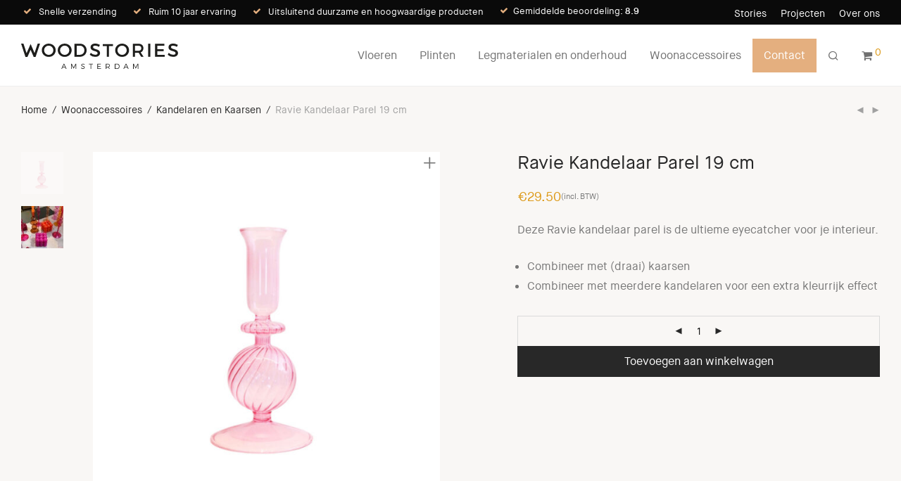

--- FILE ---
content_type: text/html; charset=UTF-8
request_url: https://www.woodstories.nl/woonaccessoires/kandelaren-en-kaarsen/ravie-kandelaar-parel-19-cm/
body_size: 25315
content:
<!DOCTYPE html>

<html lang="nl-NL" class="footer-sticky-1">
    <head>
        <meta charset="UTF-8">
        <meta name="viewport" content="width=device-width, initial-scale=1.0, maximum-scale=1.0, user-scalable=no">
		<meta name='robots' content='index, follow, max-image-preview:large, max-snippet:-1, max-video-preview:-1' />

<!-- Google Tag Manager for WordPress by gtm4wp.com -->
<script data-cfasync="false" data-pagespeed-no-defer>
	var gtm4wp_datalayer_name = "dataLayer";
	var dataLayer = dataLayer || [];
</script>
<!-- End Google Tag Manager for WordPress by gtm4wp.com -->
	<!-- This site is optimized with the Yoast SEO plugin v26.5 - https://yoast.com/wordpress/plugins/seo/ -->
	<title>Ravie Kandelaar Parel 19 cm - Woodstories</title>
	<meta name="description" content="Deze Ravie kandelaar roze is de ultieme eyecatcher voor je interieur. De hoogte is 19 cm. Een exclusief item gemaakt van glas." />
	<link rel="canonical" href="https://www.woodstories.nl/woonaccessoires/kandelaren-en-kaarsen/ravie-kandelaar-parel-19-cm/" />
	<meta property="og:locale" content="nl_NL" />
	<meta property="og:type" content="article" />
	<meta property="og:title" content="Ravie Kandelaar Parel 19 cm - Woodstories" />
	<meta property="og:description" content="Deze Ravie kandelaar roze is de ultieme eyecatcher voor je interieur. De hoogte is 19 cm. Een exclusief item gemaakt van glas." />
	<meta property="og:url" content="https://www.woodstories.nl/woonaccessoires/kandelaren-en-kaarsen/ravie-kandelaar-parel-19-cm/" />
	<meta property="og:site_name" content="Woodstories" />
	<meta property="article:modified_time" content="2024-10-22T12:58:34+00:00" />
	<meta property="og:image" content="https://www.woodstories.nl/wp-content/uploads/2022/01/F493D2BA-C90F-4522-8420-4FB90BB144FC.jpeg" />
	<meta property="og:image:width" content="960" />
	<meta property="og:image:height" content="960" />
	<meta property="og:image:type" content="image/jpeg" />
	<meta name="twitter:card" content="summary_large_image" />
	<meta name="twitter:label1" content="Geschatte leestijd" />
	<meta name="twitter:data1" content="1 minuut" />
	<script type="application/ld+json" class="yoast-schema-graph">{"@context":"https://schema.org","@graph":[{"@type":"WebPage","@id":"https://www.woodstories.nl/woonaccessoires/kandelaren-en-kaarsen/ravie-kandelaar-parel-19-cm/","url":"https://www.woodstories.nl/woonaccessoires/kandelaren-en-kaarsen/ravie-kandelaar-parel-19-cm/","name":"Ravie Kandelaar Parel 19 cm - Woodstories","isPartOf":{"@id":"https://www.woodstories.nl/#website"},"primaryImageOfPage":{"@id":"https://www.woodstories.nl/woonaccessoires/kandelaren-en-kaarsen/ravie-kandelaar-parel-19-cm/#primaryimage"},"image":{"@id":"https://www.woodstories.nl/woonaccessoires/kandelaren-en-kaarsen/ravie-kandelaar-parel-19-cm/#primaryimage"},"thumbnailUrl":"https://www.woodstories.nl/wp-content/uploads/2022/01/F493D2BA-C90F-4522-8420-4FB90BB144FC.jpeg","datePublished":"2022-01-03T06:42:22+00:00","dateModified":"2024-10-22T12:58:34+00:00","description":"Deze Ravie kandelaar roze is de ultieme eyecatcher voor je interieur. De hoogte is 19 cm. Een exclusief item gemaakt van glas.","breadcrumb":{"@id":"https://www.woodstories.nl/woonaccessoires/kandelaren-en-kaarsen/ravie-kandelaar-parel-19-cm/#breadcrumb"},"inLanguage":"nl-NL","potentialAction":[{"@type":"ReadAction","target":["https://www.woodstories.nl/woonaccessoires/kandelaren-en-kaarsen/ravie-kandelaar-parel-19-cm/"]}]},{"@type":"ImageObject","inLanguage":"nl-NL","@id":"https://www.woodstories.nl/woonaccessoires/kandelaren-en-kaarsen/ravie-kandelaar-parel-19-cm/#primaryimage","url":"https://www.woodstories.nl/wp-content/uploads/2022/01/F493D2BA-C90F-4522-8420-4FB90BB144FC.jpeg","contentUrl":"https://www.woodstories.nl/wp-content/uploads/2022/01/F493D2BA-C90F-4522-8420-4FB90BB144FC.jpeg","width":960,"height":960,"caption":"Productfoto"},{"@type":"BreadcrumbList","@id":"https://www.woodstories.nl/woonaccessoires/kandelaren-en-kaarsen/ravie-kandelaar-parel-19-cm/#breadcrumb","itemListElement":[{"@type":"ListItem","position":1,"name":"Home","item":"https://www.woodstories.nl/"},{"@type":"ListItem","position":2,"name":"Webshop","item":"https://www.woodstories.nl/webshop/"},{"@type":"ListItem","position":3,"name":"Ravie Kandelaar Parel 19 cm"}]},{"@type":"WebSite","@id":"https://www.woodstories.nl/#website","url":"https://www.woodstories.nl/","name":"Woodstories","description":"Amsterdam","publisher":{"@id":"https://www.woodstories.nl/#organization"},"potentialAction":[{"@type":"SearchAction","target":{"@type":"EntryPoint","urlTemplate":"https://www.woodstories.nl/?s={search_term_string}"},"query-input":{"@type":"PropertyValueSpecification","valueRequired":true,"valueName":"search_term_string"}}],"inLanguage":"nl-NL"},{"@type":"Organization","@id":"https://www.woodstories.nl/#organization","name":"Woodstories","url":"https://www.woodstories.nl/","logo":{"@type":"ImageObject","inLanguage":"nl-NL","@id":"https://www.woodstories.nl/#/schema/logo/image/","url":"https://www.woodstories.nl/wp-content/uploads/2017/04/woodstories-logo.svg","contentUrl":"https://www.woodstories.nl/wp-content/uploads/2017/04/woodstories-logo.svg","width":256.44,"height":41.38,"caption":"Woodstories"},"image":{"@id":"https://www.woodstories.nl/#/schema/logo/image/"}}]}</script>
	<!-- / Yoast SEO plugin. -->


<link rel='dns-prefetch' href='//capi-automation.s3.us-east-2.amazonaws.com' />
<link rel="alternate" type="application/rss+xml" title="Woodstories &raquo; feed" href="https://www.woodstories.nl/feed/" />
<link rel="alternate" type="application/rss+xml" title="Woodstories &raquo; reacties feed" href="https://www.woodstories.nl/comments/feed/" />
<link rel="alternate" type="application/rss+xml" title="Woodstories &raquo; Ravie Kandelaar Parel 19 cm reacties feed" href="https://www.woodstories.nl/woonaccessoires/kandelaren-en-kaarsen/ravie-kandelaar-parel-19-cm/feed/" />
<link rel="alternate" title="oEmbed (JSON)" type="application/json+oembed" href="https://www.woodstories.nl/wp-json/oembed/1.0/embed?url=https%3A%2F%2Fwww.woodstories.nl%2Fwoonaccessoires%2Fkandelaren-en-kaarsen%2Fravie-kandelaar-parel-19-cm%2F" />
<link rel="alternate" title="oEmbed (XML)" type="text/xml+oembed" href="https://www.woodstories.nl/wp-json/oembed/1.0/embed?url=https%3A%2F%2Fwww.woodstories.nl%2Fwoonaccessoires%2Fkandelaren-en-kaarsen%2Fravie-kandelaar-parel-19-cm%2F&#038;format=xml" />
<style id='wp-img-auto-sizes-contain-inline-css' type='text/css'>
img:is([sizes=auto i],[sizes^="auto," i]){contain-intrinsic-size:3000px 1500px}
/*# sourceURL=wp-img-auto-sizes-contain-inline-css */
</style>
<link rel='stylesheet' id='js_composer_front-css' href='https://www.woodstories.nl/wp-content/themes/savoy/assets/css/visual-composer/nm-js_composer.css?ver=3.1.2' type='text/css' media='all' />
<style id='wp-emoji-styles-inline-css' type='text/css'>

	img.wp-smiley, img.emoji {
		display: inline !important;
		border: none !important;
		box-shadow: none !important;
		height: 1em !important;
		width: 1em !important;
		margin: 0 0.07em !important;
		vertical-align: -0.1em !important;
		background: none !important;
		padding: 0 !important;
	}
/*# sourceURL=wp-emoji-styles-inline-css */
</style>
<link rel='stylesheet' id='wp-block-library-css' href='https://www.woodstories.nl/wp-includes/css/dist/block-library/style.min.css?ver=6.9' type='text/css' media='all' />
<link rel='stylesheet' id='wc-blocks-style-css' href='https://www.woodstories.nl/wp-content/plugins/woocommerce/assets/client/blocks/wc-blocks.css?ver=wc-10.3.6' type='text/css' media='all' />
<style id='global-styles-inline-css' type='text/css'>
:root{--wp--preset--aspect-ratio--square: 1;--wp--preset--aspect-ratio--4-3: 4/3;--wp--preset--aspect-ratio--3-4: 3/4;--wp--preset--aspect-ratio--3-2: 3/2;--wp--preset--aspect-ratio--2-3: 2/3;--wp--preset--aspect-ratio--16-9: 16/9;--wp--preset--aspect-ratio--9-16: 9/16;--wp--preset--color--black: #000000;--wp--preset--color--cyan-bluish-gray: #abb8c3;--wp--preset--color--white: #ffffff;--wp--preset--color--pale-pink: #f78da7;--wp--preset--color--vivid-red: #cf2e2e;--wp--preset--color--luminous-vivid-orange: #ff6900;--wp--preset--color--luminous-vivid-amber: #fcb900;--wp--preset--color--light-green-cyan: #7bdcb5;--wp--preset--color--vivid-green-cyan: #00d084;--wp--preset--color--pale-cyan-blue: #8ed1fc;--wp--preset--color--vivid-cyan-blue: #0693e3;--wp--preset--color--vivid-purple: #9b51e0;--wp--preset--gradient--vivid-cyan-blue-to-vivid-purple: linear-gradient(135deg,rgb(6,147,227) 0%,rgb(155,81,224) 100%);--wp--preset--gradient--light-green-cyan-to-vivid-green-cyan: linear-gradient(135deg,rgb(122,220,180) 0%,rgb(0,208,130) 100%);--wp--preset--gradient--luminous-vivid-amber-to-luminous-vivid-orange: linear-gradient(135deg,rgb(252,185,0) 0%,rgb(255,105,0) 100%);--wp--preset--gradient--luminous-vivid-orange-to-vivid-red: linear-gradient(135deg,rgb(255,105,0) 0%,rgb(207,46,46) 100%);--wp--preset--gradient--very-light-gray-to-cyan-bluish-gray: linear-gradient(135deg,rgb(238,238,238) 0%,rgb(169,184,195) 100%);--wp--preset--gradient--cool-to-warm-spectrum: linear-gradient(135deg,rgb(74,234,220) 0%,rgb(151,120,209) 20%,rgb(207,42,186) 40%,rgb(238,44,130) 60%,rgb(251,105,98) 80%,rgb(254,248,76) 100%);--wp--preset--gradient--blush-light-purple: linear-gradient(135deg,rgb(255,206,236) 0%,rgb(152,150,240) 100%);--wp--preset--gradient--blush-bordeaux: linear-gradient(135deg,rgb(254,205,165) 0%,rgb(254,45,45) 50%,rgb(107,0,62) 100%);--wp--preset--gradient--luminous-dusk: linear-gradient(135deg,rgb(255,203,112) 0%,rgb(199,81,192) 50%,rgb(65,88,208) 100%);--wp--preset--gradient--pale-ocean: linear-gradient(135deg,rgb(255,245,203) 0%,rgb(182,227,212) 50%,rgb(51,167,181) 100%);--wp--preset--gradient--electric-grass: linear-gradient(135deg,rgb(202,248,128) 0%,rgb(113,206,126) 100%);--wp--preset--gradient--midnight: linear-gradient(135deg,rgb(2,3,129) 0%,rgb(40,116,252) 100%);--wp--preset--font-size--small: 13px;--wp--preset--font-size--medium: 20px;--wp--preset--font-size--large: 36px;--wp--preset--font-size--x-large: 42px;--wp--preset--spacing--20: 0.44rem;--wp--preset--spacing--30: 0.67rem;--wp--preset--spacing--40: 1rem;--wp--preset--spacing--50: 1.5rem;--wp--preset--spacing--60: 2.25rem;--wp--preset--spacing--70: 3.38rem;--wp--preset--spacing--80: 5.06rem;--wp--preset--shadow--natural: 6px 6px 9px rgba(0, 0, 0, 0.2);--wp--preset--shadow--deep: 12px 12px 50px rgba(0, 0, 0, 0.4);--wp--preset--shadow--sharp: 6px 6px 0px rgba(0, 0, 0, 0.2);--wp--preset--shadow--outlined: 6px 6px 0px -3px rgb(255, 255, 255), 6px 6px rgb(0, 0, 0);--wp--preset--shadow--crisp: 6px 6px 0px rgb(0, 0, 0);}:where(.is-layout-flex){gap: 0.5em;}:where(.is-layout-grid){gap: 0.5em;}body .is-layout-flex{display: flex;}.is-layout-flex{flex-wrap: wrap;align-items: center;}.is-layout-flex > :is(*, div){margin: 0;}body .is-layout-grid{display: grid;}.is-layout-grid > :is(*, div){margin: 0;}:where(.wp-block-columns.is-layout-flex){gap: 2em;}:where(.wp-block-columns.is-layout-grid){gap: 2em;}:where(.wp-block-post-template.is-layout-flex){gap: 1.25em;}:where(.wp-block-post-template.is-layout-grid){gap: 1.25em;}.has-black-color{color: var(--wp--preset--color--black) !important;}.has-cyan-bluish-gray-color{color: var(--wp--preset--color--cyan-bluish-gray) !important;}.has-white-color{color: var(--wp--preset--color--white) !important;}.has-pale-pink-color{color: var(--wp--preset--color--pale-pink) !important;}.has-vivid-red-color{color: var(--wp--preset--color--vivid-red) !important;}.has-luminous-vivid-orange-color{color: var(--wp--preset--color--luminous-vivid-orange) !important;}.has-luminous-vivid-amber-color{color: var(--wp--preset--color--luminous-vivid-amber) !important;}.has-light-green-cyan-color{color: var(--wp--preset--color--light-green-cyan) !important;}.has-vivid-green-cyan-color{color: var(--wp--preset--color--vivid-green-cyan) !important;}.has-pale-cyan-blue-color{color: var(--wp--preset--color--pale-cyan-blue) !important;}.has-vivid-cyan-blue-color{color: var(--wp--preset--color--vivid-cyan-blue) !important;}.has-vivid-purple-color{color: var(--wp--preset--color--vivid-purple) !important;}.has-black-background-color{background-color: var(--wp--preset--color--black) !important;}.has-cyan-bluish-gray-background-color{background-color: var(--wp--preset--color--cyan-bluish-gray) !important;}.has-white-background-color{background-color: var(--wp--preset--color--white) !important;}.has-pale-pink-background-color{background-color: var(--wp--preset--color--pale-pink) !important;}.has-vivid-red-background-color{background-color: var(--wp--preset--color--vivid-red) !important;}.has-luminous-vivid-orange-background-color{background-color: var(--wp--preset--color--luminous-vivid-orange) !important;}.has-luminous-vivid-amber-background-color{background-color: var(--wp--preset--color--luminous-vivid-amber) !important;}.has-light-green-cyan-background-color{background-color: var(--wp--preset--color--light-green-cyan) !important;}.has-vivid-green-cyan-background-color{background-color: var(--wp--preset--color--vivid-green-cyan) !important;}.has-pale-cyan-blue-background-color{background-color: var(--wp--preset--color--pale-cyan-blue) !important;}.has-vivid-cyan-blue-background-color{background-color: var(--wp--preset--color--vivid-cyan-blue) !important;}.has-vivid-purple-background-color{background-color: var(--wp--preset--color--vivid-purple) !important;}.has-black-border-color{border-color: var(--wp--preset--color--black) !important;}.has-cyan-bluish-gray-border-color{border-color: var(--wp--preset--color--cyan-bluish-gray) !important;}.has-white-border-color{border-color: var(--wp--preset--color--white) !important;}.has-pale-pink-border-color{border-color: var(--wp--preset--color--pale-pink) !important;}.has-vivid-red-border-color{border-color: var(--wp--preset--color--vivid-red) !important;}.has-luminous-vivid-orange-border-color{border-color: var(--wp--preset--color--luminous-vivid-orange) !important;}.has-luminous-vivid-amber-border-color{border-color: var(--wp--preset--color--luminous-vivid-amber) !important;}.has-light-green-cyan-border-color{border-color: var(--wp--preset--color--light-green-cyan) !important;}.has-vivid-green-cyan-border-color{border-color: var(--wp--preset--color--vivid-green-cyan) !important;}.has-pale-cyan-blue-border-color{border-color: var(--wp--preset--color--pale-cyan-blue) !important;}.has-vivid-cyan-blue-border-color{border-color: var(--wp--preset--color--vivid-cyan-blue) !important;}.has-vivid-purple-border-color{border-color: var(--wp--preset--color--vivid-purple) !important;}.has-vivid-cyan-blue-to-vivid-purple-gradient-background{background: var(--wp--preset--gradient--vivid-cyan-blue-to-vivid-purple) !important;}.has-light-green-cyan-to-vivid-green-cyan-gradient-background{background: var(--wp--preset--gradient--light-green-cyan-to-vivid-green-cyan) !important;}.has-luminous-vivid-amber-to-luminous-vivid-orange-gradient-background{background: var(--wp--preset--gradient--luminous-vivid-amber-to-luminous-vivid-orange) !important;}.has-luminous-vivid-orange-to-vivid-red-gradient-background{background: var(--wp--preset--gradient--luminous-vivid-orange-to-vivid-red) !important;}.has-very-light-gray-to-cyan-bluish-gray-gradient-background{background: var(--wp--preset--gradient--very-light-gray-to-cyan-bluish-gray) !important;}.has-cool-to-warm-spectrum-gradient-background{background: var(--wp--preset--gradient--cool-to-warm-spectrum) !important;}.has-blush-light-purple-gradient-background{background: var(--wp--preset--gradient--blush-light-purple) !important;}.has-blush-bordeaux-gradient-background{background: var(--wp--preset--gradient--blush-bordeaux) !important;}.has-luminous-dusk-gradient-background{background: var(--wp--preset--gradient--luminous-dusk) !important;}.has-pale-ocean-gradient-background{background: var(--wp--preset--gradient--pale-ocean) !important;}.has-electric-grass-gradient-background{background: var(--wp--preset--gradient--electric-grass) !important;}.has-midnight-gradient-background{background: var(--wp--preset--gradient--midnight) !important;}.has-small-font-size{font-size: var(--wp--preset--font-size--small) !important;}.has-medium-font-size{font-size: var(--wp--preset--font-size--medium) !important;}.has-large-font-size{font-size: var(--wp--preset--font-size--large) !important;}.has-x-large-font-size{font-size: var(--wp--preset--font-size--x-large) !important;}
/*# sourceURL=global-styles-inline-css */
</style>

<style id='classic-theme-styles-inline-css' type='text/css'>
/*! This file is auto-generated */
.wp-block-button__link{color:#fff;background-color:#32373c;border-radius:9999px;box-shadow:none;text-decoration:none;padding:calc(.667em + 2px) calc(1.333em + 2px);font-size:1.125em}.wp-block-file__button{background:#32373c;color:#fff;text-decoration:none}
/*# sourceURL=/wp-includes/css/classic-themes.min.css */
</style>
<link rel='stylesheet' id='photoswipe-css' href='https://www.woodstories.nl/wp-content/plugins/woocommerce/assets/css/photoswipe/photoswipe.min.css?ver=10.3.6' type='text/css' media='all' />
<link rel='stylesheet' id='photoswipe-default-skin-css' href='https://www.woodstories.nl/wp-content/plugins/woocommerce/assets/css/photoswipe/default-skin/default-skin.min.css?ver=10.3.6' type='text/css' media='all' />
<style id='woocommerce-inline-inline-css' type='text/css'>
.woocommerce form .form-row .required { visibility: visible; }
/*# sourceURL=woocommerce-inline-inline-css */
</style>
<link rel='stylesheet' id='brands-styles-css' href='https://www.woodstories.nl/wp-content/plugins/woocommerce/assets/css/brands.css?ver=10.3.6' type='text/css' media='all' />
<link rel='stylesheet' id='app-css' href='https://www.woodstories.nl/wp-content/themes/woodstories-theme/dist/styles/app.css?ver=3.1.2' type='text/css' media='all' />
<link rel='stylesheet' id='mollie-applepaydirect-css' href='https://www.woodstories.nl/wp-content/plugins/mollie-payments-for-woocommerce/public/css/mollie-applepaydirect.min.css?ver=1762189326' type='text/css' media='screen' />
<link rel='stylesheet' id='normalize-css' href='https://www.woodstories.nl/wp-content/themes/savoy/assets/css/third-party/normalize.min.css?ver=3.0.2' type='text/css' media='all' />
<link rel='stylesheet' id='slick-slider-css' href='https://www.woodstories.nl/wp-content/themes/savoy/assets/css/third-party/slick.min.css?ver=1.5.5' type='text/css' media='all' />
<link rel='stylesheet' id='slick-slider-theme-css' href='https://www.woodstories.nl/wp-content/themes/savoy/assets/css/third-party/slick-theme.min.css?ver=1.5.5' type='text/css' media='all' />
<link rel='stylesheet' id='magnific-popup-css' href='https://www.woodstories.nl/wp-content/themes/savoy/assets/css/third-party/magnific-popup.min.css?ver=6.9' type='text/css' media='all' />
<link rel='stylesheet' id='nm-grid-css' href='https://www.woodstories.nl/wp-content/themes/savoy/assets/css/grid.css?ver=3.1.2' type='text/css' media='all' />
<link rel='stylesheet' id='selectod-css' href='https://www.woodstories.nl/wp-content/themes/savoy/assets/css/third-party/selectod.min.css?ver=3.8.1' type='text/css' media='all' />
<link rel='stylesheet' id='nm-shop-css' href='https://www.woodstories.nl/wp-content/themes/savoy/assets/css/shop.css?ver=3.1.2' type='text/css' media='all' />
<link rel='stylesheet' id='nm-icons-css' href='https://www.woodstories.nl/wp-content/themes/savoy/assets/css/font-icons/theme-icons/theme-icons.min.css?ver=3.1.2' type='text/css' media='all' />
<link rel='stylesheet' id='nm-core-css' href='https://www.woodstories.nl/wp-content/themes/savoy/style.css?ver=3.1.2' type='text/css' media='all' />
<link rel='stylesheet' id='nm-elements-css' href='https://www.woodstories.nl/wp-content/themes/savoy/assets/css/elements.css?ver=3.1.2' type='text/css' media='all' />
<script type="text/javascript" src="https://www.woodstories.nl/wp-includes/js/jquery/jquery.min.js?ver=3.7.1" id="jquery-core-js"></script>
<script type="text/javascript" src="https://www.woodstories.nl/wp-includes/js/jquery/jquery-migrate.min.js?ver=3.4.1" id="jquery-migrate-js"></script>
<script type="text/javascript" src="https://www.woodstories.nl/wp-content/plugins/woocommerce/assets/js/flexslider/jquery.flexslider.min.js?ver=2.7.2-wc.10.3.6" id="wc-flexslider-js" defer="defer" data-wp-strategy="defer"></script>
<script type="text/javascript" src="https://www.woodstories.nl/wp-content/plugins/woocommerce/assets/js/photoswipe/photoswipe.min.js?ver=4.1.1-wc.10.3.6" id="wc-photoswipe-js" defer="defer" data-wp-strategy="defer"></script>
<script type="text/javascript" src="https://www.woodstories.nl/wp-content/plugins/woocommerce/assets/js/photoswipe/photoswipe-ui-default.min.js?ver=4.1.1-wc.10.3.6" id="wc-photoswipe-ui-default-js" defer="defer" data-wp-strategy="defer"></script>
<script type="text/javascript" id="wc-single-product-js-extra">
/* <![CDATA[ */
var wc_single_product_params = {"i18n_required_rating_text":"Selecteer een waardering","i18n_rating_options":["1 van de 5 sterren","2 van de 5 sterren","3 van de 5 sterren","4 van de 5 sterren","5 van de 5 sterren"],"i18n_product_gallery_trigger_text":"Afbeeldinggalerij in volledig scherm bekijken","review_rating_required":"yes","flexslider":{"rtl":false,"animation":"fade","smoothHeight":false,"directionNav":true,"controlNav":"thumbnails","slideshow":false,"animationSpeed":300,"animationLoop":false,"allowOneSlide":false},"zoom_enabled":"","zoom_options":[],"photoswipe_enabled":"1","photoswipe_options":{"shareEl":true,"closeOnScroll":false,"history":false,"hideAnimationDuration":0,"showAnimationDuration":0,"showHideOpacity":true,"bgOpacity":1,"loop":false,"closeOnVerticalDrag":false,"barsSize":{"top":0,"bottom":0},"tapToClose":true,"tapToToggleControls":false,"shareButtons":[{"id":"facebook","label":"Deel op Facebook","url":"https://www.facebook.com/sharer/sharer.php?u={{url}}"},{"id":"twitter","label":"Tweet","url":"https://twitter.com/intent/tweet?text={{text}}&url={{url}}"},{"id":"pinterest","label":"Pin it","url":"http://www.pinterest.com/pin/create/button/?url={{url}}&media={{image_url}}&description={{text}}"},{"id":"download","label":"Download image","url":"{{raw_image_url}}","download":true}]},"flexslider_enabled":"1"};
//# sourceURL=wc-single-product-js-extra
/* ]]> */
</script>
<script type="text/javascript" src="https://www.woodstories.nl/wp-content/plugins/woocommerce/assets/js/frontend/single-product.min.js?ver=10.3.6" id="wc-single-product-js" defer="defer" data-wp-strategy="defer"></script>
<script type="text/javascript" src="https://www.woodstories.nl/wp-content/plugins/woocommerce/assets/js/jquery-blockui/jquery.blockUI.min.js?ver=2.7.0-wc.10.3.6" id="wc-jquery-blockui-js" defer="defer" data-wp-strategy="defer"></script>
<script type="text/javascript" src="https://www.woodstories.nl/wp-content/plugins/woocommerce/assets/js/js-cookie/js.cookie.min.js?ver=2.1.4-wc.10.3.6" id="wc-js-cookie-js" defer="defer" data-wp-strategy="defer"></script>
<script type="text/javascript" id="woocommerce-js-extra">
/* <![CDATA[ */
var woocommerce_params = {"ajax_url":"/wp-admin/admin-ajax.php","wc_ajax_url":"/?wc-ajax=%%endpoint%%","i18n_password_show":"Wachtwoord weergeven","i18n_password_hide":"Wachtwoord verbergen"};
//# sourceURL=woocommerce-js-extra
/* ]]> */
</script>
<script type="text/javascript" src="https://www.woodstories.nl/wp-content/plugins/woocommerce/assets/js/frontend/woocommerce.min.js?ver=10.3.6" id="woocommerce-js" defer="defer" data-wp-strategy="defer"></script>
<script type="text/javascript" src="https://www.woodstories.nl/wp-content/themes/woodstories-theme/dist/scripts/app.js?ver=3.1.2" id="app-js"></script>
<script type="text/javascript" id="wc-cart-fragments-js-extra">
/* <![CDATA[ */
var wc_cart_fragments_params = {"ajax_url":"/wp-admin/admin-ajax.php","wc_ajax_url":"/?wc-ajax=%%endpoint%%","cart_hash_key":"wc_cart_hash_6f464a7ca77e18c556b921312c68a8bd","fragment_name":"wc_fragments_6f464a7ca77e18c556b921312c68a8bd","request_timeout":"5000"};
//# sourceURL=wc-cart-fragments-js-extra
/* ]]> */
</script>
<script type="text/javascript" src="https://www.woodstories.nl/wp-content/plugins/woocommerce/assets/js/frontend/cart-fragments.min.js?ver=10.3.6" id="wc-cart-fragments-js" defer="defer" data-wp-strategy="defer"></script>
<script></script>		<script>
			window.wc_ga_pro = {};

			window.wc_ga_pro.ajax_url = 'https://www.woodstories.nl/wp-admin/admin-ajax.php';

			window.wc_ga_pro.available_gateways = {"mollie_wc_gateway_creditcard":"Kaart","mollie_wc_gateway_ideal":"iDEAL","mollie_wc_gateway_bancontact":"Bancontact"};

			// interpolate json by replacing placeholders with variables (only used by UA tracking)
			window.wc_ga_pro.interpolate_json = function( object, variables ) {

				if ( ! variables ) {
					return object;
				}

				let j = JSON.stringify( object );

				for ( let k in variables ) {
					j = j.split( '{$' + k + '}' ).join( variables[ k ] );
				}

				return JSON.parse( j );
			};

			// return the title for a payment gateway
			window.wc_ga_pro.get_payment_method_title = function( payment_method ) {
				return window.wc_ga_pro.available_gateways[ payment_method ] || payment_method;
			};

			// check if an email is valid
			window.wc_ga_pro.is_valid_email = function( email ) {
				return /[^\s@]+@[^\s@]+\.[^\s@]+/.test( email );
			};
		</script>
				<!-- Start WooCommerce Google Analytics Pro -->
				<script>
			(function(i,s,o,g,r,a,m){i['GoogleAnalyticsObject']=r;i[r]=i[r]||function(){
				(i[r].q=i[r].q||[]).push(arguments)},i[r].l=1*new Date();a=s.createElement(o),
				m=s.getElementsByTagName(o)[0];a.async=1;a.src=g;m.parentNode.insertBefore(a,m)
			})(window,document,'script','https://www.google-analytics.com/analytics.js','ga');
						ga( 'create', 'UA-98511748-1', {"cookieDomain":"auto"} );
			ga( 'set', 'forceSSL', true );
									ga( 'set', 'anonymizeIp', true );
									ga( 'require', 'displayfeatures' );
									ga( 'require', 'linkid' );
									ga( 'require', 'ec' );

			
			(function() {

				// trigger an event the old-fashioned way to avoid a jQuery dependency and still support IE
				const event = document.createEvent('Event');

				event.initEvent( 'wc_google_analytics_pro_loaded', true, true );

				document.dispatchEvent( event );
			})();
		</script>
				<!-- end WooCommerce Google Analytics Pro -->
		<link rel="https://api.w.org/" href="https://www.woodstories.nl/wp-json/" /><link rel="alternate" title="JSON" type="application/json" href="https://www.woodstories.nl/wp-json/wp/v2/product/4309" /><link rel="EditURI" type="application/rsd+xml" title="RSD" href="https://www.woodstories.nl/xmlrpc.php?rsd" />
<meta name="generator" content="WordPress 6.9" />
<meta name="generator" content="WooCommerce 10.3.6" />
<link rel='shortlink' href='https://www.woodstories.nl/?p=4309' />
<meta name="generator" content="Redux 4.5.7" />
<!-- Google Tag Manager for WordPress by gtm4wp.com -->
<!-- GTM Container placement set to footer -->
<script data-cfasync="false" data-pagespeed-no-defer type="text/javascript">
	var dataLayer_content = {"pagePostType":"product","pagePostType2":"single-product","pagePostAuthor":"Woodstories"};
	dataLayer.push( dataLayer_content );
</script>
<script data-cfasync="false" data-pagespeed-no-defer type="text/javascript">
(function(w,d,s,l,i){w[l]=w[l]||[];w[l].push({'gtm.start':
new Date().getTime(),event:'gtm.js'});var f=d.getElementsByTagName(s)[0],
j=d.createElement(s),dl=l!='dataLayer'?'&l='+l:'';j.async=true;j.src=
'//www.googletagmanager.com/gtm.js?id='+i+dl;f.parentNode.insertBefore(j,f);
})(window,document,'script','dataLayer','GTM-NBPRBCR');
</script>
<!-- End Google Tag Manager for WordPress by gtm4wp.com -->	<noscript><style>.woocommerce-product-gallery{ opacity: 1 !important; }</style></noscript>
	<style type="text/css">.recentcomments a{display:inline !important;padding:0 !important;margin:0 !important;}</style>			<script  type="text/javascript">
				!function(f,b,e,v,n,t,s){if(f.fbq)return;n=f.fbq=function(){n.callMethod?
					n.callMethod.apply(n,arguments):n.queue.push(arguments)};if(!f._fbq)f._fbq=n;
					n.push=n;n.loaded=!0;n.version='2.0';n.queue=[];t=b.createElement(e);t.async=!0;
					t.src=v;s=b.getElementsByTagName(e)[0];s.parentNode.insertBefore(t,s)}(window,
					document,'script','https://connect.facebook.net/en_US/fbevents.js');
			</script>
			<!-- WooCommerce Facebook Integration Begin -->
			<script  type="text/javascript">

				fbq('init', '1297319353986078', {}, {
    "agent": "woocommerce_6-10.3.6-3.5.14"
});

				document.addEventListener( 'DOMContentLoaded', function() {
					// Insert placeholder for events injected when a product is added to the cart through AJAX.
					document.body.insertAdjacentHTML( 'beforeend', '<div class=\"wc-facebook-pixel-event-placeholder\"></div>' );
				}, false );

			</script>
			<!-- WooCommerce Facebook Integration End -->
			<meta name="generator" content="Powered by WPBakery Page Builder - drag and drop page builder for WordPress."/>
<link rel="icon" href="https://www.woodstories.nl/wp-content/uploads/2017/04/cropped-favicon-32x32.png" sizes="32x32" />
<link rel="icon" href="https://www.woodstories.nl/wp-content/uploads/2017/04/cropped-favicon-192x192.png" sizes="192x192" />
<link rel="apple-touch-icon" href="https://www.woodstories.nl/wp-content/uploads/2017/04/cropped-favicon-180x180.png" />
<meta name="msapplication-TileImage" content="https://www.woodstories.nl/wp-content/uploads/2017/04/cropped-favicon-270x270.png" />
<style type="text/css" class="nm-custom-styles">:root{ --nm--font-size-xsmall:12px;--nm--font-size-small:14px;--nm--font-size-medium:16px;--nm--font-size-large:18px;--nm--color-font:#777777;--nm--color-font-strong:#282828;--nm--color-font-highlight:#dc9814;--nm--color-border:#eeeeee;--nm--color-divider:#cccccc;--nm--color-button:#ffffff;--nm--color-button-background:#282828;--nm--color-body-background:#ffffff;--nm--border-radius-container:0px;--nm--border-radius-image:0px;--nm--border-radius-image-fullwidth:0px;--nm--border-radius-inputs:0px;--nm--border-radius-button:0px;--nm--mobile-menu-color-font:#555555;--nm--mobile-menu-color-font-hover:#282828;--nm--mobile-menu-color-border:#eeeeee;--nm--mobile-menu-color-background:#ffffff;--nm--shop-preloader-color:#ffffff;--nm--shop-preloader-gradient:linear-gradient(90deg, rgba(238,238,238,0) 20%, rgba(238,238,238,0.3) 50%, rgba(238,238,238,0) 70%);--nm--shop-rating-color:;--nm--single-product-background-color:#eeeeee;--nm--single-product-background-color-mobile:;--nm--single-product-mobile-gallery-width:500px;}.nm-menu li a{font-size:16px;font-weight:normal;}#nm-mobile-menu .menu > li > a{font-weight:normal;}#nm-mobile-menu-main-ul.menu > li > a{font-size:14px;}#nm-mobile-menu-secondary-ul.menu li a,#nm-mobile-menu .sub-menu a{font-size:13px;}.vc_tta.vc_tta-accordion .vc_tta-panel-title > a,.vc_tta.vc_general .vc_tta-tab > a,.nm-team-member-content h2,.nm-post-slider-content h3,.vc_pie_chart .wpb_pie_chart_heading,.wpb_content_element .wpb_tour_tabs_wrapper .wpb_tabs_nav a,.wpb_content_element .wpb_accordion_header a,#order_review .shop_table tfoot .order-total,#order_review .shop_table tfoot .order-total,.cart-collaterals .shop_table tr.order-total,.shop_table.cart .nm-product-details a,#nm-shop-sidebar-popup #nm-shop-search input,.nm-shop-categories li a,.nm-shop-filter-menu li a,.woocommerce-message,.woocommerce-info,.woocommerce-error,blockquote,.commentlist .comment .comment-text .meta strong,.nm-related-posts-content h3,.nm-blog-no-results h1,.nm-term-description,.nm-blog-categories-list li a,.nm-blog-categories-toggle li a,.nm-blog-heading h1,#nm-mobile-menu-top-ul .nm-mobile-menu-item-search input{font-size:18px;}@media all and (max-width:768px){.vc_toggle_title h3{font-size:18px;}}@media all and (max-width:400px){#nm-shop-search input{font-size:18px;}}.add_to_cart_inline .add_to_cart_button,.add_to_cart_inline .amount,.nm-product-category-text > a,.nm-testimonial-description,.nm-feature h3,.nm_btn,.vc_toggle_content,.nm-message-box,.wpb_text_column,#nm-wishlist-table ul li.title .woocommerce-loop-product__title,.nm-order-track-top p,.customer_details h3,.woocommerce-order-details .order_details tbody,.woocommerce-MyAccount-content .shop_table tr th,.woocommerce-MyAccount-navigation ul li a,.nm-MyAccount-user-info .nm-username,.nm-MyAccount-dashboard,.nm-myaccount-lost-reset-password h2,.nm-login-form-divider span,.woocommerce-thankyou-order-details li strong,.woocommerce-order-received h3,#order_review .shop_table tbody .product-name,.woocommerce-checkout .nm-coupon-popup-wrap .nm-shop-notice,.nm-checkout-login-coupon .nm-shop-notice,.shop_table.cart .nm-product-quantity-pricing .product-subtotal,.shop_table.cart .product-quantity,.shop_attributes tr th,.shop_attributes tr td,#tab-description,.woocommerce-tabs .tabs li a,.woocommerce-product-details__short-description,.nm-shop-no-products h3,.nm-infload-controls a,#nm-shop-browse-wrap .term-description,.list_nosep .nm-shop-categories .nm-shop-sub-categories li a,.nm-shop-taxonomy-text .term-description,.nm-shop-loop-details h3,.woocommerce-loop-category__title,div.wpcf7-response-output,.wpcf7 .wpcf7-form-control,.widget_search button,.widget_product_search #searchsubmit,#wp-calendar caption,.widget .nm-widget-title,.post .entry-content,.comment-form p label,.no-comments,.commentlist .pingback p,.commentlist .trackback p,.commentlist .comment .comment-text .description,.nm-search-results .nm-post-content,.post-password-form > p:first-child,.nm-post-pagination a .long-title,.nm-blog-list .nm-post-content,.nm-blog-grid .nm-post-content,.nm-blog-classic .nm-post-content,.nm-blog-pagination a,.nm-blog-categories-list.columns li a,.page-numbers li a,.page-numbers li span,#nm-widget-panel .total,#nm-widget-panel .nm-cart-panel-item-price .amount,#nm-widget-panel .quantity .qty,#nm-widget-panel .nm-cart-panel-quantity-pricing > span.quantity,#nm-widget-panel .product-quantity,.nm-cart-panel-product-title,#nm-widget-panel .product_list_widget .empty,#nm-cart-panel-loader h5,.nm-widget-panel-header,.button,input[type=submit]{font-size:16px;}@media all and (max-width:991px){#nm-shop-sidebar .widget .nm-widget-title,.nm-shop-categories li a{font-size:16px;}}@media all and (max-width:768px){.vc_tta.vc_tta-accordion .vc_tta-panel-title > a,.vc_tta.vc_tta-tabs.vc_tta-tabs-position-left .vc_tta-tab > a,.vc_tta.vc_tta-tabs.vc_tta-tabs-position-top .vc_tta-tab > a,.wpb_content_element .wpb_tour_tabs_wrapper .wpb_tabs_nav a,.wpb_content_element .wpb_accordion_header a,.nm-term-description{font-size:16px;}}@media all and (max-width:550px){.shop_table.cart .nm-product-details a,.nm-shop-notice,.nm-related-posts-content h3{font-size:16px;}}@media all and (max-width:400px){.nm-product-category-text .nm-product-category-heading,.nm-team-member-content h2,#nm-wishlist-empty h1,.cart-empty,.nm-shop-filter-menu li a,.nm-blog-categories-list li a{font-size:16px;}}.vc_progress_bar .vc_single_bar .vc_label,.woocommerce-tabs .tabs li a span,#nm-shop-sidebar-popup-reset-button,#nm-shop-sidebar-popup .nm-shop-sidebar .widget:last-child .nm-widget-title,#nm-shop-sidebar-popup .nm-shop-sidebar .widget .nm-widget-title,.woocommerce-loop-category__title .count,span.wpcf7-not-valid-tip,.widget_rss ul li .rss-date,.wp-caption-text,.comment-respond h3 #cancel-comment-reply-link,.nm-blog-categories-toggle li .count,.nm-menu-wishlist-count,.nm-menu li.nm-menu-offscreen .nm-menu-cart-count,.nm-menu-cart .count,.nm-menu .sub-menu li a,body{font-size:14px;}@media all and (max-width:768px){.wpcf7 .wpcf7-form-control{font-size:14px;}}@media all and (max-width:400px){.nm-blog-grid .nm-post-content,.header-mobile-default .nm-menu-cart.no-icon .count{font-size:14px;}}#nm-wishlist-table .nm-variations-list,.nm-MyAccount-user-info .nm-logout-button.border,#order_review .place-order noscript,#payment .payment_methods li .payment_box,#order_review .shop_table tfoot .woocommerce-remove-coupon,.cart-collaterals .shop_table tr.cart-discount td a,#nm-shop-sidebar-popup #nm-shop-search-notice,.wc-item-meta,.variation,.woocommerce-password-hint,.woocommerce-password-strength,.nm-validation-inline-notices .form-row.woocommerce-invalid-required-field:after{font-size:12px;}body{font-weight:normal;}h1, .h1-size{font-weight:normal;}h2, .h2-size{font-weight:normal;}h3, .h3-size{font-weight:normal;}h4, .h4-size,h5, .h5-size,h6, .h6-size{font-weight:normal;}body{color:#777777;}.nm-portfolio-single-back a span {background:#777777;}.mfp-close,.wpb_content_element .wpb_tour_tabs_wrapper .wpb_tabs_nav li.ui-tabs-active a,.vc_pie_chart .vc_pie_chart_value,.vc_progress_bar .vc_single_bar .vc_label .vc_label_units,.nm-testimonial-description,.form-row label,.woocommerce-form__label,#nm-shop-search-close:hover,.products .price .amount,.nm-shop-loop-actions > a,.nm-shop-loop-actions > a:active,.nm-shop-loop-actions > a:focus,.nm-infload-controls a,.woocommerce-breadcrumb a, .woocommerce-breadcrumb span,.variations,.woocommerce-grouped-product-list-item__label a,.woocommerce-grouped-product-list-item__price ins .amount,.woocommerce-grouped-product-list-item__price > .amount,.nm-quantity-wrap .quantity .nm-qty-minus,.nm-quantity-wrap .quantity .nm-qty-plus,.product .summary .single_variation_wrap .nm-quantity-wrap label:not(.nm-qty-label-abbrev),.woocommerce-tabs .tabs li.active a,.shop_attributes th,.product_meta,.shop_table.cart .nm-product-details a,.shop_table.cart .product-quantity,.shop_table.cart .nm-product-quantity-pricing .product-subtotal,.shop_table.cart .product-remove a,.cart-collaterals,.nm-cart-empty,#order_review .shop_table,#payment .payment_methods li label,.woocommerce-thankyou-order-details li strong,.wc-bacs-bank-details li strong,.nm-MyAccount-user-info .nm-username strong,.woocommerce-MyAccount-navigation ul li a:hover,.woocommerce-MyAccount-navigation ul li.is-active a,.woocommerce-table--order-details,#nm-wishlist-empty .note i,a.dark,a:hover,.nm-blog-heading h1 strong,.nm-post-header .nm-post-meta a,.nm-post-pagination a,.commentlist > li .comment-text .meta strong,.commentlist > li .comment-text .meta strong a,.comment-form p label,.entry-content strong,blockquote,blockquote p,.widget_search button,.widget_product_search #searchsubmit,.widget_recent_comments ul li .comment-author-link,.widget_recent_comments ul li:before{color:#282828;}@media all and (max-width: 991px){.nm-shop-menu .nm-shop-filter-menu li a:hover,.nm-shop-menu .nm-shop-filter-menu li.active a,#nm-shop-sidebar .widget.show .nm-widget-title,#nm-shop-sidebar .widget .nm-widget-title:hover{color:#282828;}}.nm-portfolio-single-back a:hover span{background:#282828;}.wpb_content_element .wpb_tour_tabs_wrapper .wpb_tabs_nav a,.wpb_content_element .wpb_accordion_header a,#nm-shop-search-close,.woocommerce-breadcrumb,.nm-single-product-menu a,.star-rating:before,.woocommerce-tabs .tabs li a,.product_meta span.sku,.product_meta a,.nm-post-meta,.nm-post-pagination a .short-title,.commentlist > li .comment-text .meta time{color:#a1a1a1;}.vc_toggle_title i,#nm-wishlist-empty p.icon i,h1{color:#282828;}h2{color:#282828;}h3{color:#282828;}h4, h5, h6{color:#282828;}a,a.dark:hover,a.gray:hover,a.invert-color:hover,.nm-highlight-text,.nm-highlight-text h1,.nm-highlight-text h2,.nm-highlight-text h3,.nm-highlight-text h4,.nm-highlight-text h5,.nm-highlight-text h6,.nm-highlight-text p,.nm-menu-wishlist-count,.nm-menu-cart a .count,.nm-menu li.nm-menu-offscreen .nm-menu-cart-count,.page-numbers li span.current,.page-numbers li a:hover,.nm-blog .sticky .nm-post-thumbnail:before,.nm-blog .category-sticky .nm-post-thumbnail:before,.nm-blog-categories-list li a:hover,.nm-blog-categories ul li.current-cat a,.widget ul li.active,.widget ul li a:hover,.widget ul li a:focus,.widget ul li a.active,#wp-calendar tbody td a,.nm-banner-link.type-txt:hover,.nm-banner.text-color-light .nm-banner-link.type-txt:hover,.nm-portfolio-categories li.current a,.add_to_cart_inline ins,.nm-product-categories.layout-separated .product-category:hover .nm-product-category-text > a,.woocommerce-breadcrumb a:hover,.products .price ins .amount,.products .price ins,.no-touch .nm-shop-loop-actions > a:hover,.nm-shop-menu ul li a:hover,.nm-shop-menu ul li.current-cat > a,.nm-shop-menu ul li.active a,.nm-shop-heading span,.nm-single-product-menu a:hover,.woocommerce-product-gallery__trigger:hover,.woocommerce-product-gallery .flex-direction-nav a:hover,.product-summary .price .amount,.product-summary .price ins,.product .summary .price .amount,.nm-product-wishlist-button-wrap a.added:active,.nm-product-wishlist-button-wrap a.added:focus,.nm-product-wishlist-button-wrap a.added:hover,.nm-product-wishlist-button-wrap a.added,.woocommerce-tabs .tabs li a span,.product_meta a:hover,.nm-order-view .commentlist li .comment-text .meta,.nm_widget_price_filter ul li.current,.post-type-archive-product .widget_product_categories .product-categories > li:first-child > a,.widget_product_categories ul li.current-cat > a,.widget_layered_nav ul li.chosen a,.widget_layered_nav_filters ul li.chosen a,.product_list_widget li ins .amount,.woocommerce.widget_rating_filter .wc-layered-nav-rating.chosen > a,.nm-wishlist-button.added:active,.nm-wishlist-button.added:focus,.nm-wishlist-button.added:hover,.nm-wishlist-button.added,.slick-prev:not(.slick-disabled):hover,.slick-next:not(.slick-disabled):hover,.flickity-button:hover,.nm-portfolio-categories li a:hover{color:#dc9814;}.nm-blog-categories ul li.current-cat a,.nm-portfolio-categories li.current a,.woocommerce-product-gallery.pagination-enabled .flex-control-thumbs li img.flex-active,.widget_layered_nav ul li.chosen a,.widget_layered_nav_filters ul li.chosen a,.slick-dots li.slick-active button,.flickity-page-dots .dot.is-selected{border-color:#dc9814;}.nm-image-overlay:before,.nm-image-overlay:after,.gallery-icon:before,.gallery-icon:after,.widget_tag_cloud a:hover,.widget_product_tag_cloud a:hover{background:#dc9814;}@media all and (max-width:400px){.woocommerce-product-gallery.pagination-enabled .flex-control-thumbs li img.flex-active,.slick-dots li.slick-active button,.flickity-page-dots .dot.is-selected{background:#dc9814;}}.header-border-1 .nm-header,.nm-blog-list .nm-post-divider,#nm-blog-pagination.infinite-load,.nm-post-pagination,.no-post-comments .nm-related-posts,.nm-footer-widgets.has-border,#nm-shop-browse-wrap.nm-shop-description-borders .term-description,.nm-shop-sidebar-default #nm-shop-sidebar .widget,.products.grid-list li:not(:last-child) .nm-shop-loop-product-wrap,.nm-infload-controls a,.woocommerce-tabs,.upsells,.related,.shop_table.cart tr td,#order_review .shop_table tbody tr th,#order_review .shop_table tbody tr td,#payment .payment_methods,#payment .payment_methods li,.woocommerce-MyAccount-orders tr td,.woocommerce-MyAccount-orders tr:last-child td,.woocommerce-table--order-details tbody tr td,.woocommerce-table--order-details tbody tr:first-child td,.woocommerce-table--order-details tfoot tr:last-child td,.woocommerce-table--order-details tfoot tr:last-child th,#nm-wishlist-table > ul > li,#nm-wishlist-table > ul:first-child > li,.wpb_accordion .wpb_accordion_section,.nm-portfolio-single-footer{border-color:#eeeeee;}.nm-search-results .nm-post-divider{background:#eeeeee;}.nm-blog-categories-list li span,.nm-portfolio-categories li span{color: #cccccc;}.nm-post-meta:before,.nm-testimonial-author span:before{background:#cccccc;}.nm-border-radius{border-radius:0px;}@media (max-width:1440px){.nm-page-wrap .elementor-column-gap-no .nm-banner-slider,.nm-page-wrap .elementor-column-gap-no .nm-banner,.nm-page-wrap .elementor-column-gap-no img,.nm-page-wrap .nm-row-full-nopad .nm-banner-slider,.nm-page-wrap .nm-row-full-nopad .nm-banner,.nm-page-wrap .nm-row-full-nopad .nm-banner-image,.nm-page-wrap .nm-row-full-nopad img{border-radius:var(--nm--border-radius-image-fullwidth);}}.button,input[type=submit],.widget_tag_cloud a, .widget_product_tag_cloud a,.add_to_cart_inline .add_to_cart_button,#nm-shop-sidebar-popup-button,.products.grid-list .nm-shop-loop-actions > a:first-of-type,.products.grid-list .nm-shop-loop-actions > a:first-child,#order_review .shop_table tbody .product-name .product-quantity{color:#ffffff;background-color:#282828;}.button:hover,input[type=submit]:hover.products.grid-list .nm-shop-loop-actions > a:first-of-type,.products.grid-list .nm-shop-loop-actions > a:first-child{color:#ffffff;}#nm-blog-pagination a,.button.border{border-color:#aaaaaa;}#nm-blog-pagination a,#nm-blog-pagination a:hover,.button.border,.button.border:hover{color:#282828;}#nm-blog-pagination a:not([disabled]):hover,.button.border:not([disabled]):hover{color:#282828;border-color:#282828;}.product-summary .quantity .nm-qty-minus,.product-summary .quantity .nm-qty-plus{color:#282828;}.nm-page-wrap{background-color:#ffffff;}.nm-divider .nm-divider-title,.nm-header-search{background:#ffffff;}.woocommerce-cart .blockOverlay,.woocommerce-checkout .blockOverlay {background-color:#ffffff !important;}.nm-top-bar{border-color:transparent;background:#282828;}.nm-top-bar .nm-top-bar-text,.nm-top-bar .nm-top-bar-text a,.nm-top-bar .nm-menu > li > a,.nm-top-bar .nm-menu > li > a:hover,.nm-top-bar-social li i{color:#eeeeee;}.nm-header-placeholder{height:84px;}.nm-header{line-height:50px;padding-top:17px;padding-bottom:17px;background:#ffffff;}.home .nm-header{background:#ffffff;}.mobile-menu-open .nm-header{background:#ffffff !important;}.header-on-scroll .nm-header,.home.header-transparency.header-on-scroll .nm-header{background:#ffffff;}.header-on-scroll .nm-header:not(.static-on-scroll){padding-top:10px;padding-bottom:10px;}.nm-header.stacked .nm-header-logo,.nm-header.stacked-logo-centered .nm-header-logo,.nm-header.stacked-centered .nm-header-logo{padding-bottom:0px;}.nm-header-logo svg,.nm-header-logo img{height:36px;}@media all and (max-width:991px){.nm-header-placeholder{height:70px;}.nm-header{line-height:50px;padding-top:10px;padding-bottom:10px;}.nm-header.stacked .nm-header-logo,.nm-header.stacked-logo-centered .nm-header-logo,.nm-header.stacked-centered .nm-header-logo{padding-bottom:0px;}.nm-header-logo svg,.nm-header-logo img{height:32px;}}@media all and (max-width:400px){.nm-header-placeholder{height:70px;}.nm-header{line-height:50px;}.nm-header-logo svg,.nm-header-logo img{height:32px;}}.nm-menu li a{color:#707070;}.nm-menu li a:hover{color:#282828;}.header-transparency-light:not(.header-on-scroll):not(.mobile-menu-open) #nm-main-menu-ul > li > a,.header-transparency-light:not(.header-on-scroll):not(.mobile-menu-open) #nm-right-menu-ul > li > a{color:#ffffff;}.header-transparency-dark:not(.header-on-scroll):not(.mobile-menu-open) #nm-main-menu-ul > li > a,.header-transparency-dark:not(.header-on-scroll):not(.mobile-menu-open) #nm-right-menu-ul > li > a{color:#282828;}.header-transparency-light:not(.header-on-scroll):not(.mobile-menu-open) #nm-main-menu-ul > li > a:hover,.header-transparency-light:not(.header-on-scroll):not(.mobile-menu-open) #nm-right-menu-ul > li > a:hover{color:#dcdcdc;}.header-transparency-dark:not(.header-on-scroll):not(.mobile-menu-open) #nm-main-menu-ul > li > a:hover,.header-transparency-dark:not(.header-on-scroll):not(.mobile-menu-open) #nm-right-menu-ul > li > a:hover{color:#707070;}.no-touch .header-transparency-light:not(.header-on-scroll):not(.mobile-menu-open) .nm-header:hover{background-color:transparent;}.no-touch .header-transparency-dark:not(.header-on-scroll):not(.mobile-menu-open) .nm-header:hover{background-color:transparent;}.nm-menu .sub-menu{background:#282828;}.nm-menu .sub-menu li a{color:#a0a0a0;}.nm-menu .megamenu > .sub-menu > ul > li:not(.nm-menu-item-has-image) > a,.nm-menu .sub-menu li a .label,.nm-menu .sub-menu li a:hover{color:#eeeeee;}.nm-menu .megamenu.full > .sub-menu{padding-top:28px;padding-bottom:15px;background:#ffffff;}.nm-menu .megamenu.full > .sub-menu > ul{max-width:1080px;}.nm-menu .megamenu.full .sub-menu li a{color:#777777;}.nm-menu .megamenu.full > .sub-menu > ul > li:not(.nm-menu-item-has-image) > a,.nm-menu .megamenu.full .sub-menu li a:hover{color:#282828;}.nm-menu .megamenu > .sub-menu > ul > li.nm-menu-item-has-image{border-right-color:#eeeeee;}.nm-menu-icon span{background:#707070;}.header-transparency-light:not(.header-on-scroll):not(.mobile-menu-open) .nm-menu-icon span{background:#ffffff;}.header-transparency-dark:not(.header-on-scroll):not(.mobile-menu-open) .nm-menu-icon span{background:#282828;}#nm-mobile-menu-top-ul .nm-mobile-menu-item-search input,#nm-mobile-menu-top-ul .nm-mobile-menu-item-search span,.nm-mobile-menu-social-ul li a{color:#555555;}.no-touch #nm-mobile-menu .menu a:hover,#nm-mobile-menu .menu li.active > a,#nm-mobile-menu .menu > li.active > .nm-menu-toggle:before,#nm-mobile-menu .menu a .label,.nm-mobile-menu-social-ul li a:hover{color:#282828;}.nm-footer-widgets{padding-top:55px;padding-bottom:15px;background-color:#ffffff;}.nm-footer-widgets,.nm-footer-widgets .widget ul li a,.nm-footer-widgets a{color:#777777;}.nm-footer-widgets .widget .nm-widget-title{color:#282828;}.nm-footer-widgets .widget ul li a:hover,.nm-footer-widgets a:hover{color:#dc9814;}.nm-footer-widgets .widget_tag_cloud a:hover,.nm-footer-widgets .widget_product_tag_cloud a:hover{background:#dc9814;}@media all and (max-width:991px){.nm-footer-widgets{padding-top:55px;padding-bottom:15px;}}.nm-footer-bar{color:#aaaaaa;}.nm-footer-bar-inner{padding-top:30px;padding-bottom:30px;background-color:#282828;}.nm-footer-bar a{color:#aaaaaa;}.nm-footer-bar a:hover{color:#eeeeee;}.nm-footer-bar .menu > li{border-bottom-color:#3a3a3a;}.nm-footer-bar-social a{color:#eeeeee;}.nm-footer-bar-social a:hover{color:#c6c6c6;}@media all and (max-width:991px){.nm-footer-bar-inner{padding-top:30px;padding-bottom:30px;}}.nm-comments{background:#f7f7f7;}.nm-comments .commentlist > li,.nm-comments .commentlist .pingback,.nm-comments .commentlist .trackback{border-color:#e7e7e7;}#nm-shop-products-overlay,#nm-shop{background-color:#ffffff;}#nm-shop-taxonomy-header.has-image{height:370px;}.nm-shop-taxonomy-text-col{max-width:none;}.nm-shop-taxonomy-text h1{color:#282828;}.nm-shop-taxonomy-text .term-description{color:#777777;}@media all and (max-width:991px){#nm-shop-taxonomy-header.has-image{height:370px;}}@media all and (max-width:768px){#nm-shop-taxonomy-header.has-image{height:210px;}} .nm-shop-widget-scroll{max-height:145px;}.onsale{color:#373737;background:#ffffff;}.nm-label-itsnew{color:#ffffff;background:#282828;}.products li.outofstock .nm-shop-loop-thumbnail > .woocommerce-LoopProduct-link:after{color:#282828;background:#ffffff;}.nm-shop-loop-thumbnail{background:#eeeeee;}.nm-featured-video-icon{color:#282828;background:#ffffff;}@media all and (max-width:1080px){.woocommerce-product-gallery.pagination-enabled .flex-control-thumbs{background-color:#ffffff;}}.nm-variation-control.nm-variation-control-color li i{width:19px;height:19px;}.nm-variation-control.nm-variation-control-image li .nm-pa-image-thumbnail-wrap{width:19px;height:19px;}</style>
<style type="text/css" class="nm-translation-styles">.products li.outofstock .nm-shop-loop-thumbnail > .woocommerce-LoopProduct-link:after{content:"Uitverkocht";}.nm-validation-inline-notices .form-row.woocommerce-invalid-required-field:after{content:"Verplicht veld.";}.theme-savoy .wc-block-cart.wp-block-woocommerce-filled-cart-block:before{content:"product succesvol toegevoegd";}</style>
<noscript><style> .wpb_animate_when_almost_visible { opacity: 1; }</style></noscript>    <meta name="generator" content="WP Rocket 3.18.3" data-wpr-features="wpr_preload_links wpr_desktop" /></head>
    
	<body class="wp-singular product-template-default single single-product postid-4309 wp-theme-savoy wp-child-theme-woodstories-theme theme-savoy woocommerce woocommerce-page woocommerce-no-js nm-page-load-transition-0 nm-preload has-top-bar top-bar-mobile- header-fixed header-mobile-default header-border-1 mobile-menu-layout-side mobile-menu-panels cart-panel-dark nm-shop-preloader-spinner nm-shop-scroll-enabled wpb-js-composer js-comp-ver-8.7.2 vc_responsive">
                        
        <div data-rocket-location-hash="5f3769ac8356614ad8f9e5f82c4b9f8b" class="nm-page-overflow">
            <div data-rocket-location-hash="a3ad7c30c1084db055cee3df05d9145e" class="nm-page-wrap">
                <div data-rocket-location-hash="98e5e828b04d6fbc9105ae0df4d5f556" id="nm-top-bar" class="nm-top-bar">
    <div class="nm-row">
        <div class="nm-top-bar-left col-xs-9">
			<ul class="nm-top-bar-social"><li><a href="https://www.facebook.com/woodstoriesamsterdam/" target="_blank" title="Facebook" rel="nofollow"><i class="nm-font nm-font-facebook"></i></a></li><li><a href="https://www.instagram.com/woodstoriesamsterdam/" target="_blank" title="Instagram" rel="nofollow"><i class="nm-font nm-font-instagram-filled"></i></a></li></ul>
            <div class="nm-top-bar-text">
				<ul class="usps"><li>
		        				<span class="icon"><!--?xml version="1.0"?-->
<svg xmlns="http://www.w3.org/2000/svg" xmlns:xlink="http://www.w3.org/1999/xlink" version="1.1" id="Capa_1" x="0px" y="0px" width="512px" height="512px" viewBox="0 0 442.533 442.533" style="enable-background:new 0 0 442.533 442.533;" xml:space="preserve" class=""><g><g>
	<path d="M434.539,98.499l-38.828-38.828c-5.324-5.328-11.799-7.993-19.41-7.993c-7.618,0-14.093,2.665-19.417,7.993L169.59,247.248   l-83.939-84.225c-5.33-5.33-11.801-7.992-19.412-7.992c-7.616,0-14.087,2.662-19.417,7.992L7.994,201.852   C2.664,207.181,0,213.654,0,221.269c0,7.609,2.664,14.088,7.994,19.416l103.351,103.349l38.831,38.828   c5.327,5.332,11.8,7.994,19.414,7.994c7.611,0,14.084-2.669,19.414-7.994l38.83-38.828L434.539,137.33   c5.325-5.33,7.994-11.802,7.994-19.417C442.537,110.302,439.864,103.829,434.539,98.499z" data-original="#000000" class="active-path" data-old_color="#000000" fill="#FFFFFF"></path>
</g></g> </svg></span>
								<span>Snelle verzending</span>
							</li><li>
		        				<span class="icon"><!--?xml version="1.0"?-->
<svg xmlns="http://www.w3.org/2000/svg" xmlns:xlink="http://www.w3.org/1999/xlink" version="1.1" id="Capa_1" x="0px" y="0px" width="512px" height="512px" viewBox="0 0 442.533 442.533" style="enable-background:new 0 0 442.533 442.533;" xml:space="preserve" class=""><g><g>
	<path d="M434.539,98.499l-38.828-38.828c-5.324-5.328-11.799-7.993-19.41-7.993c-7.618,0-14.093,2.665-19.417,7.993L169.59,247.248   l-83.939-84.225c-5.33-5.33-11.801-7.992-19.412-7.992c-7.616,0-14.087,2.662-19.417,7.992L7.994,201.852   C2.664,207.181,0,213.654,0,221.269c0,7.609,2.664,14.088,7.994,19.416l103.351,103.349l38.831,38.828   c5.327,5.332,11.8,7.994,19.414,7.994c7.611,0,14.084-2.669,19.414-7.994l38.83-38.828L434.539,137.33   c5.325-5.33,7.994-11.802,7.994-19.417C442.537,110.302,439.864,103.829,434.539,98.499z" data-original="#000000" class="active-path" data-old_color="#000000" fill="#FFFFFF"></path>
</g></g> </svg></span>
								<span>Ruim 10 jaar ervaring</span>
							</li><li>
		        				<span class="icon"><!--?xml version="1.0"?-->
<svg xmlns="http://www.w3.org/2000/svg" xmlns:xlink="http://www.w3.org/1999/xlink" version="1.1" id="Capa_1" x="0px" y="0px" width="512px" height="512px" viewBox="0 0 442.533 442.533" style="enable-background:new 0 0 442.533 442.533;" xml:space="preserve" class=""><g><g>
	<path d="M434.539,98.499l-38.828-38.828c-5.324-5.328-11.799-7.993-19.41-7.993c-7.618,0-14.093,2.665-19.417,7.993L169.59,247.248   l-83.939-84.225c-5.33-5.33-11.801-7.992-19.412-7.992c-7.616,0-14.087,2.662-19.417,7.992L7.994,201.852   C2.664,207.181,0,213.654,0,221.269c0,7.609,2.664,14.088,7.994,19.416l103.351,103.349l38.831,38.828   c5.327,5.332,11.8,7.994,19.414,7.994c7.611,0,14.084-2.669,19.414-7.994l38.83-38.828L434.539,137.33   c5.325-5.33,7.994-11.802,7.994-19.417C442.537,110.302,439.864,103.829,434.539,98.499z" data-original="#000000" class="active-path" data-old_color="#000000" fill="#FFFFFF"></path>
</g></g> </svg></span>
								<span>Uitsluitend duurzame en hoogwaardige producten</span>
							</li></ul>                <li class="kiyoh-rating">
                    <a href="https://www.kiyoh.com/reviews/1065886/woodstories" target="_blank"><span
                                class="icon"> <!--?xml version="1.0"?-->
<svg xmlns="http://www.w3.org/2000/svg" xmlns:xlink="http://www.w3.org/1999/xlink" version="1.1" id="Capa_1" x="0px" y="0px" width="512px" height="512px" viewBox="0 0 442.533 442.533" style="enable-background:new 0 0 442.533 442.533;" xml:space="preserve" class=""><g><g>
	<path d="M434.539,98.499l-38.828-38.828c-5.324-5.328-11.799-7.993-19.41-7.993c-7.618,0-14.093,2.665-19.417,7.993L169.59,247.248   l-83.939-84.225c-5.33-5.33-11.801-7.992-19.412-7.992c-7.616,0-14.087,2.662-19.417,7.992L7.994,201.852   C2.664,207.181,0,213.654,0,221.269c0,7.609,2.664,14.088,7.994,19.416l103.351,103.349l38.831,38.828   c5.327,5.332,11.8,7.994,19.414,7.994c7.611,0,14.084-2.669,19.414-7.994l38.83-38.828L434.539,137.33   c5.325-5.33,7.994-11.802,7.994-19.417C442.537,110.302,439.864,103.829,434.539,98.499z" data-original="#000000" class="active-path" data-old_color="#000000" fill="#FFFFFF"></path>
</g></g> </svg> </span>Gemiddelde beoordeling:
                        <strong>8.9</strong></a>
                </li>

            </div>
        </div>

        <div class="nm-top-bar-right col-xs-3">
			
			<ul id="nm-top-menu" class="nm-menu"><li id="menu-item-3547" class="menu-item menu-item-type-post_type menu-item-object-page menu-item-3547"><a href="https://www.woodstories.nl/stories/">Stories</a></li>
<li id="menu-item-3549" class="menu-item menu-item-type-post_type menu-item-object-page menu-item-3549"><a href="https://www.woodstories.nl/projecten/">Projecten</a></li>
<li id="menu-item-3548" class="menu-item menu-item-type-post_type menu-item-object-page menu-item-3548"><a href="https://www.woodstories.nl/over-ons/">Over ons</a></li>
</ul>        </div>
    </div>
</div>                            
                <div data-rocket-location-hash="3799aa8d6582b952857b540a79c103c2" class="nm-page-wrap-inner">
                    <div id="nm-header-placeholder" class="nm-header-placeholder"></div>

<header id="nm-header" class="nm-header menu-centered resize-on-scroll mobile-menu-icon-bold clear">
        <div class="nm-header-inner">
        <div class="nm-header-row nm-row">
    <div class="nm-header-col col-xs-12">
                
        <div class="nm-header-left">
                        <nav class="nm-mobile-menu-button-wrapper">
                <ul id="nm-mobile-menu-button-ul" class="nm-menu">
                            <li class="nm-menu-offscreen menu-item-default">
                        <a href="#" class="nm-mobile-menu-button clicked">
                <span class="nm-menu-icon">
                    <span class="line-1"></span>
                    <span class="line-2"></span>
                    <span class="line-3"></span>
                </span>
            </a>
        </li>
                        </ul>
            </nav>
            
            <div class="nm-header-logo">
    <a href="https://www.woodstories.nl/">
        <img src="https://www.woodstories.nl/wp-content/uploads/2017/04/woodstories-logo.svg" class="nm-logo" width="" height="" alt="Woodstories">
                <img src="https://www.woodstories.nl/wp-content/themes/savoy/assets/img/logo-light-2x.png" class="nm-alt-logo" width="232" height="33" alt="Woodstories">
            </a>
</div>        </div>
        
                       
        <nav class="nm-main-menu">
            <ul id="nm-main-menu-ul" class="nm-menu">
                                
                            </ul>
        </nav>
        
        <nav class="nm-right-menu">
            <ul id="nm-right-menu-ul" class="nm-menu">
                <li id="menu-item-2679" class="menu-item menu-item-type-taxonomy menu-item-object-product_cat menu-item-has-children menu-item-2679"><a href="https://www.woodstories.nl/vloeren/">Vloeren</a>
<div class='sub-menu'><div class='nm-sub-menu-bridge'></div><ul class='nm-sub-menu-ul'>
	<li id="menu-item-2804" class="menu-item menu-item-type-taxonomy menu-item-object-product_cat menu-item-2804"><a href="https://www.woodstories.nl/vloeren/houten-vloeren/">Houten vloeren</a></li>
	<li id="menu-item-2806" class="nm-notoggle menu-item menu-item-type-taxonomy menu-item-object-product_cat menu-item-has-children menu-item-2806"><a href="https://www.woodstories.nl/vloeren/laminaat/">Laminaat vloeren</a>
	<div class='sub-menu'><ul class='nm-sub-menu-ul'>
		<li id="menu-item-3540" class="menu-item menu-item-type-taxonomy menu-item-object-product_cat menu-item-3540"><a href="https://www.woodstories.nl/vloeren/laminaat/wit-laminaat/">Wit laminaat</a></li>
	</ul></div>
</li>
	<li id="menu-item-2805" class="menu-item menu-item-type-taxonomy menu-item-object-product_cat menu-item-2805"><a href="https://www.woodstories.nl/vloeren/pvc/">PVC vloeren</a></li>
	<li id="menu-item-2683" class="menu-item menu-item-type-taxonomy menu-item-object-product_cat menu-item-2683"><a href="https://www.woodstories.nl/ondervloeren/">Ondervloeren</a></li>
</ul></div>
</li>
<li id="menu-item-3057" class="menu-item menu-item-type-taxonomy menu-item-object-product_cat menu-item-3057"><a href="https://www.woodstories.nl/plinten/">Plinten</a></li>
<li id="menu-item-2677" class="menu-item menu-item-type-taxonomy menu-item-object-product_cat menu-item-2677"><a href="https://www.woodstories.nl/legmaterialen-en-onderhoud/">Legmaterialen en onderhoud</a></li>
<li id="menu-item-3516" class="menu-item menu-item-type-taxonomy menu-item-object-product_cat current-product-ancestor current-menu-parent current-product-parent menu-item-3516"><a href="https://www.woodstories.nl/woonaccessoires/">Woonaccessoires</a></li>
<li id="menu-item-1868" class="menu-item menu-item-type-post_type menu-item-object-page menu-item-1868"><a href="https://www.woodstories.nl/contact/">Contact</a></li>
<li class="nm-menu-search menu-item-default has-icon"><a href="#" id="nm-menu-search-btn" aria-label="Zoeken"><i class="nm-font nm-font-search"></i></a></li><li class="nm-menu-cart menu-item-default has-icon"><a href="https://www.woodstories.nl/winkelwagen/" id="nm-menu-cart-btn"><i class="nm-menu-cart-icon nm-font nm-font-shopping-cart"></i> <span class="nm-menu-cart-count count nm-count-zero">0</span></a></li>                
                            </ul>
        </nav>

            </div>
</div>    </div>
</header>

<div class="nm-header-search-holder">
    <div id="nm-header-search">
        <a href="#" id="nm-header-search-close" class="nm-font nm-font-close2"></a>

        <div class="nm-header-search-wrap">
            <div class="nm-header-search-form-wrap">
                <form id="nm-header-search-form" role="search" method="get" action="https://www.woodstories.nl/">
                    <a id="nm-header-search-clear-button" class="button border">
                        <i class="nm-font-close2"></i>
                        <span>Wissen</span>
                    </a>
                    <i class="nm-font nm-font-search"></i>
                    <input type="text" id="nm-header-search-input" autocomplete="off" value="" name="s" placeholder="Producten zoeken&hellip;" />
                    <input type="hidden" name="post_type" value="product" />
                </form>
            </div>

            
                        <div id="nm-header-search-notice"><span>Druk <u>Enter</u> om te zoeken</span></div>
                    </div>
    </div>
    
    <div class="nm-page-overlay nm-header-search-overlay"></div>
</div>

	
		
			<div class="woocommerce-notices-wrapper"></div>
<div id="product-4309" class="nm-single-product layout-default gallery-col-6 summary-col-6 thumbnails-vertical has-bg-color meta-layout-default tabs-layout-default product type-product post-4309 status-publish first instock product_cat-kandelaren-en-kaarsen product_cat-woonaccessoires has-post-thumbnail taxable shipping-taxable purchasable product-type-simple">
    <div class="nm-single-product-bg clear">
    
        
<div class="nm-single-product-top">
    <div class="nm-row">
        <div class="col-xs-9">
            <nav id="nm-breadcrumb" class="woocommerce-breadcrumb" itemprop="breadcrumb"><a href="https://www.woodstories.nl">Home</a><span class="delimiter">/</span><a href="https://www.woodstories.nl/woonaccessoires/">Woonaccessoires</a><span class="delimiter">/</span><a href="https://www.woodstories.nl/woonaccessoires/kandelaren-en-kaarsen/">Kandelaren en Kaarsen</a><span class="delimiter">/</span>Ravie Kandelaar Parel 19 cm</nav>        </div>

        <div class="col-xs-3">
            <div class="nm-single-product-menu">
                <a href="https://www.woodstories.nl/woonaccessoires/ravie-blokkaars/" rel="next"><i class="nm-font nm-font-media-play flip"></i></a><a href="https://www.woodstories.nl/woonaccessoires/kandelaren-en-kaarsen/ravie-kandelaar-roze-30-cm/" rel="prev"><i class="nm-font nm-font-media-play"></i></a>            </div>
        </div>
    </div>
</div>
        
        <div id="nm-shop-notices-wrap"></div>
        <div class="nm-single-product-showcase">
            <div class="nm-single-product-summary-row nm-row">
                <div class="nm-single-product-summary-col col-xs-12">
                    <div class="woocommerce-product-gallery woocommerce-product-gallery--with-images woocommerce-product-gallery--columns-4 images lightbox-enabled" data-columns="4" style="opacity: 0; transition: opacity .25s ease-in-out;">
	    
    <div class="woocommerce-product-gallery__wrapper">
		<div data-thumb="https://www.woodstories.nl/wp-content/uploads/2022/01/F493D2BA-C90F-4522-8420-4FB90BB144FC-100x100.jpeg" data-thumb-alt="Productfoto" data-thumb-srcset="https://www.woodstories.nl/wp-content/uploads/2022/01/F493D2BA-C90F-4522-8420-4FB90BB144FC-100x100.jpeg 100w, https://www.woodstories.nl/wp-content/uploads/2022/01/F493D2BA-C90F-4522-8420-4FB90BB144FC-300x300.jpeg 300w, https://www.woodstories.nl/wp-content/uploads/2022/01/F493D2BA-C90F-4522-8420-4FB90BB144FC-150x150.jpeg 150w, https://www.woodstories.nl/wp-content/uploads/2022/01/F493D2BA-C90F-4522-8420-4FB90BB144FC-768x768.jpeg 768w, https://www.woodstories.nl/wp-content/uploads/2022/01/F493D2BA-C90F-4522-8420-4FB90BB144FC-350x350.jpeg 350w, https://www.woodstories.nl/wp-content/uploads/2022/01/F493D2BA-C90F-4522-8420-4FB90BB144FC-595x595.jpeg 595w, https://www.woodstories.nl/wp-content/uploads/2022/01/F493D2BA-C90F-4522-8420-4FB90BB144FC.jpeg 960w"  data-thumb-sizes="(max-width: 100px) 100vw, 100px" class="woocommerce-product-gallery__image"><a href="https://www.woodstories.nl/wp-content/uploads/2022/01/F493D2BA-C90F-4522-8420-4FB90BB144FC.jpeg"><img width="595" height="595" src="https://www.woodstories.nl/wp-content/uploads/2022/01/F493D2BA-C90F-4522-8420-4FB90BB144FC-595x595.jpeg" class="wp-post-image" alt="Productfoto" data-caption="" data-src="https://www.woodstories.nl/wp-content/uploads/2022/01/F493D2BA-C90F-4522-8420-4FB90BB144FC.jpeg" data-large_image="https://www.woodstories.nl/wp-content/uploads/2022/01/F493D2BA-C90F-4522-8420-4FB90BB144FC.jpeg" data-large_image_width="960" data-large_image_height="960" decoding="async" fetchpriority="high" srcset="https://www.woodstories.nl/wp-content/uploads/2022/01/F493D2BA-C90F-4522-8420-4FB90BB144FC-595x595.jpeg 595w, https://www.woodstories.nl/wp-content/uploads/2022/01/F493D2BA-C90F-4522-8420-4FB90BB144FC-300x300.jpeg 300w, https://www.woodstories.nl/wp-content/uploads/2022/01/F493D2BA-C90F-4522-8420-4FB90BB144FC-150x150.jpeg 150w, https://www.woodstories.nl/wp-content/uploads/2022/01/F493D2BA-C90F-4522-8420-4FB90BB144FC-768x768.jpeg 768w, https://www.woodstories.nl/wp-content/uploads/2022/01/F493D2BA-C90F-4522-8420-4FB90BB144FC-350x350.jpeg 350w, https://www.woodstories.nl/wp-content/uploads/2022/01/F493D2BA-C90F-4522-8420-4FB90BB144FC-100x100.jpeg 100w, https://www.woodstories.nl/wp-content/uploads/2022/01/F493D2BA-C90F-4522-8420-4FB90BB144FC.jpeg 960w" sizes="(max-width: 595px) 100vw, 595px" /></a></div><div data-thumb="https://www.woodstories.nl/wp-content/uploads/2021/12/6902CF49-07DB-424B-BB23-214C22B6284E-100x100.jpeg" data-thumb-alt="Ravie Kandelaar Parel 19 cm - Afbeelding 2" data-thumb-srcset="https://www.woodstories.nl/wp-content/uploads/2021/12/6902CF49-07DB-424B-BB23-214C22B6284E-100x100.jpeg 100w, https://www.woodstories.nl/wp-content/uploads/2021/12/6902CF49-07DB-424B-BB23-214C22B6284E-150x150.jpeg 150w"  data-thumb-sizes="(max-width: 100px) 100vw, 100px" class="woocommerce-product-gallery__image"><a href="https://www.woodstories.nl/wp-content/uploads/2021/12/6902CF49-07DB-424B-BB23-214C22B6284E.jpeg"><img width="595" height="764" src="https://www.woodstories.nl/wp-content/uploads/2021/12/6902CF49-07DB-424B-BB23-214C22B6284E-595x764.jpeg" class="" alt="Ravie Kandelaar Parel 19 cm - Afbeelding 2" data-caption="" data-src="https://www.woodstories.nl/wp-content/uploads/2021/12/6902CF49-07DB-424B-BB23-214C22B6284E.jpeg" data-large_image="https://www.woodstories.nl/wp-content/uploads/2021/12/6902CF49-07DB-424B-BB23-214C22B6284E.jpeg" data-large_image_width="828" data-large_image_height="1063" decoding="async" srcset="https://www.woodstories.nl/wp-content/uploads/2021/12/6902CF49-07DB-424B-BB23-214C22B6284E-595x764.jpeg 595w, https://www.woodstories.nl/wp-content/uploads/2021/12/6902CF49-07DB-424B-BB23-214C22B6284E-234x300.jpeg 234w, https://www.woodstories.nl/wp-content/uploads/2021/12/6902CF49-07DB-424B-BB23-214C22B6284E-798x1024.jpeg 798w, https://www.woodstories.nl/wp-content/uploads/2021/12/6902CF49-07DB-424B-BB23-214C22B6284E-768x986.jpeg 768w, https://www.woodstories.nl/wp-content/uploads/2021/12/6902CF49-07DB-424B-BB23-214C22B6284E-350x449.jpeg 350w, https://www.woodstories.nl/wp-content/uploads/2021/12/6902CF49-07DB-424B-BB23-214C22B6284E.jpeg 828w" sizes="(max-width: 595px) 100vw, 595px" /></a></div>	</div>
    
    </div>

                    <div class="summary entry-summary">
                                                <div class="nm-product-summary-inner-col nm-product-summary-inner-col-1"><h1 class="product_title entry-title">	
    Ravie Kandelaar Parel 19 cm</h1>
<p class="price">
    <span class="woocommerce-Price-amount amount"><bdi><span class="woocommerce-Price-currencySymbol">&euro;</span>29.50</bdi></span> <small class="woocommerce-price-suffix">(incl. BTW)</small>    
    </p>
</div><div class="nm-product-summary-inner-col nm-product-summary-inner-col-2"><div class="woocommerce-product-details__short-description entry-content">
	<p>Deze Ravie kandelaar parel is de ultieme eyecatcher voor je interieur.</p>
<ul>
<li>Combineer met (draai) kaarsen</li>
<li>Combineer met meerdere kandelaren voor een extra kleurrijk effect</li>
</ul>
</div>

	    
    <form class="cart" action="https://www.woodstories.nl/woonaccessoires/kandelaren-en-kaarsen/ravie-kandelaar-parel-19-cm/" method="post" enctype='multipart/form-data'>
	 	            
        <div class="nm-quantity-wrap qty-show">
        <label>Aantal</label>
    <label class="nm-qty-label-abbrev">Aantal</label>

        <div class="quantity">
                <div class="nm-qty-minus nm-font nm-font-media-play flip"></div>
                <input
            type="number"
                        id="quantity_69414e591fd84"
            class="input-text qty text"
            name="quantity"
            value="1"
            aria-label="Productaantal"
                        min="1"
                                        step="1"
                placeholder=""
                pattern="[0-9]*"
                    />
                <div class="nm-qty-plus nm-font nm-font-media-play"></div>
            </div>
    </div>
        
        <button type="submit" name="add-to-cart" value="4309" class="nm-simple-add-to-cart-button single_add_to_cart_button button alt">Toevoegen aan winkelwagen</button>
        
        	</form>

	

<div class="nm-product-share-wrap">
	    
    </div>

</div>                                            </div>
                </div>
            </div>
        </div>
    
    </div>
        
			
    
    <div class="woocommerce-tabs wc-tabs-wrapper">
        <div class="nm-product-tabs-col">
            <div class="nm-row">
                <div class="col-xs-12">
                    <ul class="tabs wc-tabs" role="tablist">
                                                    <li role="presentation" class="description_tab" id="tab-title-description">
                                <a href="#tab-description" role="tab" aria-controls="tab-description">
                                    Beschrijving                                </a>
                            </li>
                                                    <li role="presentation" class="additional_information_tab" id="tab-title-additional_information">
                                <a href="#tab-additional_information" role="tab" aria-controls="tab-additional_information">
                                    Aanvullende informatie                                </a>
                            </li>
                                                    <li role="presentation" class="reviews_tab" id="tab-title-reviews">
                                <a href="#tab-reviews" role="tab" aria-controls="tab-reviews">
                                    Beoordelingen <span>0</span>                                </a>
                            </li>
                                            </ul>
                </div>
            </div>

                            <div class="woocommerce-Tabs-panel woocommerce-Tabs-panel--description panel wc-tab" id="tab-description" role="tabpanel" aria-labelledby="tab-title-description">
                                        <div class="nm-row">
                        <div class="col-xs-12">
                            <div class="nm-tabs-panel-inner entry-content">
                                
<h6><strong><u>Productomschrijving</u></strong></h6>
<p>Deze Ravie kandelaar parel is de ultieme eyecatcher voor je interieur. De hoogte is circa 19 cm. Een exclusief item gemaakt van glas. Combineer met een gekleurde (draai) kaars.</p>
<p>Kan jij, net als wij, geen genoeg krijgen van deze vrolijke kandelaar? Bekijk dan ook eens de <a href="https://www.woodstories.nl/woonaccessoires/ravie-kandelaar-oranje-l-28-cm/">Ravie Kandelaar oranje L 28 cm</a>.</p>
                            </div>
                        </div>
                    </div>
                                    </div>
                            <div class="woocommerce-Tabs-panel woocommerce-Tabs-panel--additional_information panel wc-tab" id="tab-additional_information" role="tabpanel" aria-labelledby="tab-title-additional_information">
                                        <div class="nm-row">
                        <div class="col-xs-12">
                            <div class="nm-tabs-panel-inner">
                                
<div class="nm-additional-information-inner">
    <table class="woocommerce-product-attributes shop_attributes" aria-label="Productgegevens">
			<tr class="woocommerce-product-attributes-item woocommerce-product-attributes-item--attribute_pa_hoogte">
			<th class="woocommerce-product-attributes-item__label" scope="row">Hoogte</th>
			<td class="woocommerce-product-attributes-item__value"><p>19 cm</p>
</td>
		</tr>
			<tr class="woocommerce-product-attributes-item woocommerce-product-attributes-item--attribute_pa_kleur">
			<th class="woocommerce-product-attributes-item__label" scope="row">Kleur</th>
			<td class="woocommerce-product-attributes-item__value"><p>Roze</p>
</td>
		</tr>
			<tr class="woocommerce-product-attributes-item woocommerce-product-attributes-item--attribute_pa_materiaal">
			<th class="woocommerce-product-attributes-item__label" scope="row">Materiaal</th>
			<td class="woocommerce-product-attributes-item__value"><p>Glas</p>
</td>
		</tr>
	</table>
</div>
                            </div>
                        </div>
                    </div>
                                    </div>
                            <div class="woocommerce-Tabs-panel woocommerce-Tabs-panel--reviews panel wc-tab" id="tab-reviews" role="tabpanel" aria-labelledby="tab-title-reviews">
                                        <div class="nm-row">
                        <div class="col-xs-12">
                            <div class="nm-tabs-panel-inner">
                                <div id="reviews" class="woocommerce-Reviews">
	<div id="comments">
					<p class="woocommerce-noreviews">Er zijn nog geen beoordelingen.</p>
			</div>

			<div id="review_form_wrapper">
            <a href="#" id="nm-review-form-btn" class="button border">Een beoordeling toevoegen</a>
            
            <div id="review_form">
					<div id="respond" class="comment-respond">
		<h3 id="reply-title" class="comment-reply-title">Wees de eerste om &ldquo;Ravie Kandelaar Parel 19 cm&rdquo; te beoordelen <small><a rel="nofollow" id="cancel-comment-reply-link" href="/woonaccessoires/kandelaren-en-kaarsen/ravie-kandelaar-parel-19-cm/#respond" style="display:none;">Reactie annuleren</a></small></h3><form action="https://www.woodstories.nl/wp-comments-post.php" method="post" id="commentform" class="comment-form"><p class="comment-notes"><span id="email-notes">Je e-mailadres wordt niet gepubliceerd.</span> <span class="required-field-message">Vereiste velden zijn gemarkeerd met <span class="required">*</span></span></p><p id="nm-comment-form-rating" class="comment-form-rating"><label for="rating" id="comment-form-rating-label">Je waardering&nbsp;<span class="required">*</span></label><select name="rating" id="rating" required>
						<option value="">Waarderen&hellip;</option>
						<option value="5">Perfect</option>
						<option value="4">Goed</option>
						<option value="3">Gemiddeld</option>
						<option value="2">Niet slecht</option>
						<option value="1">Zeer slecht</option>
					</select></p><p class="comment-form-comment"><label for="comment">Je beoordeling&nbsp;<span class="required">*</span></label><textarea id="comment" name="comment" cols="45" rows="8" required></textarea></p><p class="comment-form-author"><label for="author">Naam&nbsp;<span class="required">*</span></label><input id="author" name="author" type="text" autocomplete="name" value="" size="30" required /></p>
<p class="comment-form-email"><label for="email">E-mail&nbsp;<span class="required">*</span></label><input id="email" name="email" type="email" autocomplete="email" value="" size="30" required /></p>
<p class="form-submit"><input name="submit" type="submit" id="submit" class="submit" value="Verzenden" /> <input type='hidden' name='comment_post_ID' value='4309' id='comment_post_ID' />
<input type='hidden' name='comment_parent' id='comment_parent' value='0' />
</p></form>	</div><!-- #respond -->
				</div>
		</div>
	
	<div class="clear"></div>
</div>
                            </div>
                        </div>
                    </div>
                                    </div>
                    </div>
    </div>

    
<div id="nm-product-meta" class="product_meta">
    
    <div class="nm-row">
    	<div class="col-xs-12">

                        
            
            <span class="posted_in">Categorieën: <a href="https://www.woodstories.nl/woonaccessoires/kandelaren-en-kaarsen/" rel="tag">Kandelaren en Kaarsen</a>, <a href="https://www.woodstories.nl/woonaccessoires/" rel="tag">Woonaccessoires</a></span>
            
                        
        </div>
    </div>

</div>

	<section id="nm-related" class="related products">
        
        <div class="nm-row">
        	<div class="col-xs-12">
                
                                    <h2>Gerelateerde producten</h2>
                
                <ul class="nm-products products xsmall-block-grid-2 small-block-grid-2 medium-block-grid-4 large-block-grid-4 grid-default layout-default attributes-position-thumbnail has-action-links action-link-position-details">

                    
                        <li class="product type-product post-4362 status-publish first instock product_cat-fruit-vazen product_cat-woonaccessoires has-post-thumbnail taxable shipping-taxable purchasable product-type-simple" data-product-id="4362">
	<div class="nm-shop-loop-product-wrap">
        
        <div class="nm-shop-loop-thumbnail">
                        
            <a href="https://www.woodstories.nl/woonaccessoires/citroentak/" class="nm-shop-loop-thumbnail-link woocommerce-LoopProduct-link">
            <img width="350" height="350" src="https://www.woodstories.nl/wp-content/uploads/2022/01/B3E56427-08D5-410C-9787-81113ECE7933-350x350.jpeg" class="attachment-woocommerce_thumbnail size-woocommerce_thumbnail" alt="Citroentak" decoding="async" loading="lazy" srcset="https://www.woodstories.nl/wp-content/uploads/2022/01/B3E56427-08D5-410C-9787-81113ECE7933-350x350.jpeg 350w, https://www.woodstories.nl/wp-content/uploads/2022/01/B3E56427-08D5-410C-9787-81113ECE7933-300x300.jpeg 300w, https://www.woodstories.nl/wp-content/uploads/2022/01/B3E56427-08D5-410C-9787-81113ECE7933-1024x1024.jpeg 1024w, https://www.woodstories.nl/wp-content/uploads/2022/01/B3E56427-08D5-410C-9787-81113ECE7933-150x150.jpeg 150w, https://www.woodstories.nl/wp-content/uploads/2022/01/B3E56427-08D5-410C-9787-81113ECE7933-768x768.jpeg 768w, https://www.woodstories.nl/wp-content/uploads/2022/01/B3E56427-08D5-410C-9787-81113ECE7933-595x595.jpeg 595w, https://www.woodstories.nl/wp-content/uploads/2022/01/B3E56427-08D5-410C-9787-81113ECE7933-100x100.jpeg 100w, https://www.woodstories.nl/wp-content/uploads/2022/01/B3E56427-08D5-410C-9787-81113ECE7933.jpeg 1082w" sizes="auto, (max-width: 350px) 100vw, 350px" />            </a>
        </div>
        
        <div class="nm-shop-loop-details">
            
            <div class="nm-shop-loop-title-price">
            <h3 class="woocommerce-loop-product__title"><a href="https://www.woodstories.nl/woonaccessoires/citroentak/" class="nm-shop-loop-title-link woocommerce-LoopProduct-link">Citroentak</a></h3>
	<span class="price"><span class="woocommerce-Price-amount amount"><bdi><span class="woocommerce-Price-currencySymbol">&euro;</span>26.95</bdi></span> <small class="woocommerce-price-suffix">(incl. BTW)</small></span>
            </div>

            <div class="nm-shop-loop-actions">
                    <a href="https://www.woodstories.nl/woonaccessoires/citroentak/" class="button addtocartbutton">
            Bekijk product
        </a>
		            </div>
        </div>
        
            </div>
</li>

                    
                        <li class="product type-product post-4283 status-publish instock product_cat-kandelaren-en-kaarsen product_cat-woonaccessoires has-post-thumbnail taxable shipping-taxable purchasable product-type-simple" data-product-id="4283">
	<div class="nm-shop-loop-product-wrap">
        
        <div class="nm-shop-loop-thumbnail">
                        
            <a href="https://www.woodstories.nl/woonaccessoires/kandelaren-en-kaarsen/ravie-kandelaar-roze-22-cm/" class="nm-shop-loop-thumbnail-link woocommerce-LoopProduct-link">
            <img width="350" height="350" src="https://www.woodstories.nl/wp-content/uploads/2021/12/84CBE049-023D-4F2D-B99B-E75C99C0C9FA-350x350.jpeg" class="attachment-woocommerce_thumbnail size-woocommerce_thumbnail" alt="Productfoto" decoding="async" loading="lazy" srcset="https://www.woodstories.nl/wp-content/uploads/2021/12/84CBE049-023D-4F2D-B99B-E75C99C0C9FA-350x350.jpeg 350w, https://www.woodstories.nl/wp-content/uploads/2021/12/84CBE049-023D-4F2D-B99B-E75C99C0C9FA-300x300.jpeg 300w, https://www.woodstories.nl/wp-content/uploads/2021/12/84CBE049-023D-4F2D-B99B-E75C99C0C9FA-150x150.jpeg 150w, https://www.woodstories.nl/wp-content/uploads/2021/12/84CBE049-023D-4F2D-B99B-E75C99C0C9FA-595x595.jpeg 595w, https://www.woodstories.nl/wp-content/uploads/2021/12/84CBE049-023D-4F2D-B99B-E75C99C0C9FA-100x100.jpeg 100w, https://www.woodstories.nl/wp-content/uploads/2021/12/84CBE049-023D-4F2D-B99B-E75C99C0C9FA.jpeg 640w" sizes="auto, (max-width: 350px) 100vw, 350px" /><img width="350" height="449" src="https://www.woodstories.nl/wp-content/uploads/2021/12/6902CF49-07DB-424B-BB23-214C22B6284E-350x449.jpeg" class="attachment-woocommerce_thumbnail size-woocommerce_thumbnail nm-shop-hover-image" alt="" decoding="async" loading="lazy" srcset="https://www.woodstories.nl/wp-content/uploads/2021/12/6902CF49-07DB-424B-BB23-214C22B6284E-350x449.jpeg 350w, https://www.woodstories.nl/wp-content/uploads/2021/12/6902CF49-07DB-424B-BB23-214C22B6284E-234x300.jpeg 234w, https://www.woodstories.nl/wp-content/uploads/2021/12/6902CF49-07DB-424B-BB23-214C22B6284E-798x1024.jpeg 798w, https://www.woodstories.nl/wp-content/uploads/2021/12/6902CF49-07DB-424B-BB23-214C22B6284E-768x986.jpeg 768w, https://www.woodstories.nl/wp-content/uploads/2021/12/6902CF49-07DB-424B-BB23-214C22B6284E-595x764.jpeg 595w, https://www.woodstories.nl/wp-content/uploads/2021/12/6902CF49-07DB-424B-BB23-214C22B6284E.jpeg 828w" sizes="auto, (max-width: 350px) 100vw, 350px" />            </a>
        </div>
        
        <div class="nm-shop-loop-details">
            
            <div class="nm-shop-loop-title-price">
            <h3 class="woocommerce-loop-product__title"><a href="https://www.woodstories.nl/woonaccessoires/kandelaren-en-kaarsen/ravie-kandelaar-roze-22-cm/" class="nm-shop-loop-title-link woocommerce-LoopProduct-link">Ravie Kandelaar Roze 22 cm</a></h3>
	<span class="price"><span class="woocommerce-Price-amount amount"><bdi><span class="woocommerce-Price-currencySymbol">&euro;</span>29.50</bdi></span> <small class="woocommerce-price-suffix">(incl. BTW)</small></span>
            </div>

            <div class="nm-shop-loop-actions">
                    <a href="https://www.woodstories.nl/woonaccessoires/kandelaren-en-kaarsen/ravie-kandelaar-roze-22-cm/" class="button addtocartbutton">
            Bekijk product
        </a>
		            </div>
        </div>
        
            </div>
</li>

                    
                        <li class="product type-product post-4771 status-publish outofstock product_cat-fruit-vazen product_cat-woonaccessoires has-post-thumbnail sale taxable shipping-taxable purchasable product-type-simple" data-product-id="4771">
	<div class="nm-shop-loop-product-wrap">
        
        <div class="nm-shop-loop-thumbnail">
                        
            <a href="https://www.woodstories.nl/woonaccessoires/citroenvaas-goud-waterproof-o-245-cm-x-18-cm/" class="nm-shop-loop-thumbnail-link woocommerce-LoopProduct-link">
            
	<span class="onsale"><span class="nm-onsale-before">-</span>60<span class="nm-onsale-after">%</span></span>
<img width="350" height="350" src="https://www.woodstories.nl/wp-content/uploads/2022/10/54F3E1A3-524D-431C-A246-5E786C2FBE53-350x350.jpeg" class="attachment-woocommerce_thumbnail size-woocommerce_thumbnail" alt="Productfoto" decoding="async" loading="lazy" srcset="https://www.woodstories.nl/wp-content/uploads/2022/10/54F3E1A3-524D-431C-A246-5E786C2FBE53-350x350.jpeg 350w, https://www.woodstories.nl/wp-content/uploads/2022/10/54F3E1A3-524D-431C-A246-5E786C2FBE53-300x300.jpeg 300w, https://www.woodstories.nl/wp-content/uploads/2022/10/54F3E1A3-524D-431C-A246-5E786C2FBE53-150x150.jpeg 150w, https://www.woodstories.nl/wp-content/uploads/2022/10/54F3E1A3-524D-431C-A246-5E786C2FBE53-595x595.jpeg 595w, https://www.woodstories.nl/wp-content/uploads/2022/10/54F3E1A3-524D-431C-A246-5E786C2FBE53-100x100.jpeg 100w, https://www.woodstories.nl/wp-content/uploads/2022/10/54F3E1A3-524D-431C-A246-5E786C2FBE53.jpeg 744w" sizes="auto, (max-width: 350px) 100vw, 350px" /><img width="350" height="350" src="https://www.woodstories.nl/wp-content/uploads/2022/10/3B2CC1C9-1199-41E2-AAE1-23D8BD925E8D-350x350.jpeg" class="attachment-woocommerce_thumbnail size-woocommerce_thumbnail nm-shop-hover-image" alt="Close-up" decoding="async" loading="lazy" srcset="https://www.woodstories.nl/wp-content/uploads/2022/10/3B2CC1C9-1199-41E2-AAE1-23D8BD925E8D-350x350.jpeg 350w, https://www.woodstories.nl/wp-content/uploads/2022/10/3B2CC1C9-1199-41E2-AAE1-23D8BD925E8D-300x300.jpeg 300w, https://www.woodstories.nl/wp-content/uploads/2022/10/3B2CC1C9-1199-41E2-AAE1-23D8BD925E8D-150x150.jpeg 150w, https://www.woodstories.nl/wp-content/uploads/2022/10/3B2CC1C9-1199-41E2-AAE1-23D8BD925E8D-595x595.jpeg 595w, https://www.woodstories.nl/wp-content/uploads/2022/10/3B2CC1C9-1199-41E2-AAE1-23D8BD925E8D-100x100.jpeg 100w, https://www.woodstories.nl/wp-content/uploads/2022/10/3B2CC1C9-1199-41E2-AAE1-23D8BD925E8D.jpeg 705w" sizes="auto, (max-width: 350px) 100vw, 350px" />            </a>
        </div>
        
        <div class="nm-shop-loop-details">
            
            <div class="nm-shop-loop-title-price">
            <h3 class="woocommerce-loop-product__title"><a href="https://www.woodstories.nl/woonaccessoires/citroenvaas-goud-waterproof-o-245-cm-x-18-cm/" class="nm-shop-loop-title-link woocommerce-LoopProduct-link">Light en Living Citroenvaas Goud Waterproof Ø 17,5 cm x 14 cm</a></h3>
	<span class="price"><del aria-hidden="true"><span class="woocommerce-Price-amount amount"><bdi><span class="woocommerce-Price-currencySymbol">&euro;</span>37.95</bdi></span></del> <span class="screen-reader-text">Oorspronkelijke prijs was: &euro;37.95.</span><ins aria-hidden="true"><span class="woocommerce-Price-amount amount"><bdi><span class="woocommerce-Price-currencySymbol">&euro;</span>15.00</bdi></span></ins><span class="screen-reader-text">Huidige prijs is: &euro;15.00.</span> <small class="woocommerce-price-suffix">(incl. BTW)</small></span>
            </div>

            <div class="nm-shop-loop-actions">
                    <a href="https://www.woodstories.nl/woonaccessoires/citroenvaas-goud-waterproof-o-245-cm-x-18-cm/" class="button addtocartbutton">
            Bekijk product
        </a>
		            </div>
        </div>
        
            </div>
</li>

                    
                        <li class="product type-product post-4761 status-publish last instock product_cat-kussens product_cat-woonaccessoires has-post-thumbnail sale taxable shipping-taxable purchasable product-type-simple" data-product-id="4761">
	<div class="nm-shop-loop-product-wrap">
        
        <div class="nm-shop-loop-thumbnail">
                        
            <a href="https://www.woodstories.nl/woonaccessoires/kussen-teddy-ivory-45-cm-x-45-cm/" class="nm-shop-loop-thumbnail-link woocommerce-LoopProduct-link">
            
	<span class="onsale"><span class="nm-onsale-before">-</span>50<span class="nm-onsale-after">%</span></span>
<img width="350" height="350" src="https://www.woodstories.nl/wp-content/uploads/2022/10/648E73F2-5D58-49F7-8FD5-502B99712E68-350x350.jpeg" class="attachment-woocommerce_thumbnail size-woocommerce_thumbnail" alt="Productafbeelding" decoding="async" loading="lazy" srcset="https://www.woodstories.nl/wp-content/uploads/2022/10/648E73F2-5D58-49F7-8FD5-502B99712E68-350x350.jpeg 350w, https://www.woodstories.nl/wp-content/uploads/2022/10/648E73F2-5D58-49F7-8FD5-502B99712E68-300x300.jpeg 300w, https://www.woodstories.nl/wp-content/uploads/2022/10/648E73F2-5D58-49F7-8FD5-502B99712E68-150x150.jpeg 150w, https://www.woodstories.nl/wp-content/uploads/2022/10/648E73F2-5D58-49F7-8FD5-502B99712E68-768x768.jpeg 768w, https://www.woodstories.nl/wp-content/uploads/2022/10/648E73F2-5D58-49F7-8FD5-502B99712E68-595x595.jpeg 595w, https://www.woodstories.nl/wp-content/uploads/2022/10/648E73F2-5D58-49F7-8FD5-502B99712E68-100x100.jpeg 100w, https://www.woodstories.nl/wp-content/uploads/2022/10/648E73F2-5D58-49F7-8FD5-502B99712E68.jpeg 800w" sizes="auto, (max-width: 350px) 100vw, 350px" /><img width="350" height="350" src="https://www.woodstories.nl/wp-content/uploads/2022/10/3B1CF44B-6493-4D08-82A5-3C2B75DBE80F-350x350.jpeg" class="attachment-woocommerce_thumbnail size-woocommerce_thumbnail nm-shop-hover-image" alt="Productfoto zijaanzicht" decoding="async" loading="lazy" srcset="https://www.woodstories.nl/wp-content/uploads/2022/10/3B1CF44B-6493-4D08-82A5-3C2B75DBE80F-350x350.jpeg 350w, https://www.woodstories.nl/wp-content/uploads/2022/10/3B1CF44B-6493-4D08-82A5-3C2B75DBE80F-300x300.jpeg 300w, https://www.woodstories.nl/wp-content/uploads/2022/10/3B1CF44B-6493-4D08-82A5-3C2B75DBE80F-150x150.jpeg 150w, https://www.woodstories.nl/wp-content/uploads/2022/10/3B1CF44B-6493-4D08-82A5-3C2B75DBE80F-768x768.jpeg 768w, https://www.woodstories.nl/wp-content/uploads/2022/10/3B1CF44B-6493-4D08-82A5-3C2B75DBE80F-595x595.jpeg 595w, https://www.woodstories.nl/wp-content/uploads/2022/10/3B1CF44B-6493-4D08-82A5-3C2B75DBE80F-100x100.jpeg 100w, https://www.woodstories.nl/wp-content/uploads/2022/10/3B1CF44B-6493-4D08-82A5-3C2B75DBE80F.jpeg 800w" sizes="auto, (max-width: 350px) 100vw, 350px" />            </a>
        </div>
        
        <div class="nm-shop-loop-details">
            
            <div class="nm-shop-loop-title-price">
            <h3 class="woocommerce-loop-product__title"><a href="https://www.woodstories.nl/woonaccessoires/kussen-teddy-ivory-45-cm-x-45-cm/" class="nm-shop-loop-title-link woocommerce-LoopProduct-link">Kussen Teddy Ivory 45 cm x 45 cm</a></h3>
	<span class="price"><del aria-hidden="true"><span class="woocommerce-Price-amount amount"><bdi><span class="woocommerce-Price-currencySymbol">&euro;</span>34.95</bdi></span></del> <span class="screen-reader-text">Oorspronkelijke prijs was: &euro;34.95.</span><ins aria-hidden="true"><span class="woocommerce-Price-amount amount"><bdi><span class="woocommerce-Price-currencySymbol">&euro;</span>17.50</bdi></span></ins><span class="screen-reader-text">Huidige prijs is: &euro;17.50.</span> <small class="woocommerce-price-suffix">(incl. BTW)</small></span>
            </div>

            <div class="nm-shop-loop-actions">
                    <a href="https://www.woodstories.nl/woonaccessoires/kussen-teddy-ivory-45-cm-x-45-cm/" class="button addtocartbutton">
            Bekijk product
        </a>
		            </div>
        </div>
        
            </div>
</li>

                    
                </ul>
                
            </div>
        </div>

	</section>
    </div>


		
	
	
                </div> <!-- .nm-page-wrap-inner -->
            </div> <!-- .nm-page-wrap -->
            
            <footer data-rocket-location-hash="bc5db1db02ca6f138eff415dee2123fe" id="nm-footer" class="nm-footer">
                	
<div data-rocket-location-hash="dad0779432986e867323158efaa012f7" class="nm-footer-widgets has-border clearfix">
    <div class="nm-footer-widgets-inner">
        <div class="nm-row  nm-row-boxed">
            <div class="col-xs-12">
                <ul class="nm-footer-block-grid xsmall-block-grid-1  small-block-grid-1 medium-block-grid-2 large-block-grid-3">
                    <li id="text-2" class="widget widget_text"><h3 class="nm-widget-title">Over Woodstories</h3>			<div class="textwidget"><div class="wpb_text_column wpb_content_element ">
<div class="wpb_wrapper">
<p>Woodstories heeft ruim 10 jaar ervaring op het gebied van vloeren. Onze persoonlijke aanpak, passie en brede kennis kenmerkt ons bedrijf. Wij werken uitsluitend met duurzame en kwalitatief goede producten van bekende merken.</p>
<p><a class="nm_btn nm_btn_lg nm_btn_filled btn--colored" href="/webshop">Bekijk het aanbod</a></p>
</div>
</div>
</div>
		</li><li id="nav_menu-4" class="widget widget_nav_menu"><h3 class="nm-widget-title">Inspiratie</h3><div class="menu-top-bar-container"><ul id="menu-top-bar" class="menu"><li class="menu-item menu-item-type-post_type menu-item-object-page menu-item-3547"><a href="https://www.woodstories.nl/stories/">Stories</a></li>
<li class="menu-item menu-item-type-post_type menu-item-object-page menu-item-3549"><a href="https://www.woodstories.nl/projecten/">Projecten</a></li>
<li class="menu-item menu-item-type-post_type menu-item-object-page menu-item-3548"><a href="https://www.woodstories.nl/over-ons/">Over ons</a></li>
</ul></div></li><li id="text-3" class="widget widget_text"><h3 class="nm-widget-title">Contact</h3>			<div class="textwidget"><p>Heb je vragen of advies nodig?</p>
<p>Wij zijn telefonisch bereikbaar op maandag, dinsdag en donderdag via <a href="tel:0630043167">06-30043167</a> en per e-mail via <a href="mailto:info@woodstories.nl">info@woodstories.nl</a>.</p>
</div>
		</li><li id="text-6" class="widget widget_text">			<div class="textwidget"><div id="kiyoh">
    <div id="kiyoh-reviews">
        <div class="info">
            <div class="average">
                <span>10</span>
            </div>

            <div class="reviewer">
                <div class="logo">
                    <img decoding="async" src="https://www.woodstories.nl/wp-content/plugins/kiyoh-review-shortcodes-stable/admin/img/kiyoh.svg" alt="Kiyoh" />
                </div>

                <div class="rating">
                    <div class="star-rating"><span style="width:100%">Waardering <strong class="rating">8.9</strong> uit 10</span></div>
                </div>

                <div class="count">
                    <span>33 reviews</span>
                </div>

            </div>
        </div>

        <div class="last-review">
            <div class="comment">
                <p>“Uitstekend”</p>
            </div>
            <div class="meta"><span class="author">Hans<span class="date">11-01-2025</span></span><span class="city">– den helder </span></div>
        </div>
    </div>
</div>

<p class="small-link">
    <a href="https://www.kiyoh.com/reviews/1065886/woodstories?lang=nl" target="_blank" rel="nofollow noopener noreferrer">Lees alle reviews</a>
</p>
<style>
    .kiyoh-shop-snippets {
        display: inline-block;
        font-size: 13px;
    }
    .kiyoh-shop-snippets .rating-box {
        float: left;
        width: 91px;
        background: url("https://www.woodstories.nl/wp-content/plugins/kiyoh-review-shortcodes-stable/admin/img/rating-sprite.png") no-repeat 0 -15px;
        height: 15px;
        margin: 11px 10px 10px 10px;
    }
    .kiyoh-shop-snippets .rating-box .rating {
        height: 15px;
        background: url("https://www.woodstories.nl/wp-content/plugins/kiyoh-review-shortcodes-stable/admin/img/rating-sprite.png") no-repeat 0 0;
        margin: 0;
        padding: 0;
    }
    #kiyoh #kiyoh-reviews .star-rating {
        float: right;
    }
    #kiyoh #kiyoh-reviews .star-rating span::before {
        color:orange;
    }
    #kiyoh #kiyoh-reviews {
        background-color: rgba(255,255,255,.5);
        border-radius: 5px;
        color: #333;
        font-size: 14px;
        padding: 20px
    }
    .info .average {
        position: absolute
    }
    .info .average span {
        background-color: orange;
        color: #fff;
        width: 60px;
        height: 60px;
        display: block;
        text-align: center;
        border-radius: 30px;
        font-weight: 600;
        line-height: 60px;
        font-size: 24px
    }
    .info .reviewer {
        text-align: right
    }
    .info .reviewer .count {
        clear:both;
        color: #000;
        font-weight: 600;
        font-size: 90%
    }
    .info .reviewer img {
        display: inline-block;
        max-width: 100px;
        max-height: 40px;
    }
    .last-review {
        margin-top:15px;
    }
    .last-review p {
        color: #333;
        font-size: 13px
    }
    .last-review .meta .author {
        color: #000;
        display: block;
        font-weight: 600
    }
    .last-review .meta .author .date {
        font-size: 80%;
        float: right;
        color: #666;
        font-weight: 400
    }
    .last-review .meta .city {
        display: block;
        font-size: 90%
    }
</style>
</div>
		</li>                </ul>
            </div>
        </div>
    </div>
</div>                
                <div data-rocket-location-hash="8021b45a4869bc1f70fe2ad0c5cb483c" class="nm-footer-bar layout-default">
	<div class="nm-footer-bar-inner">
		<div class="nm-row">
			<div class="nm-footer-bar-right col-md-4 col-xs-12">
													<div class="nm-footer-bar-copyright">&copy; 2025 Woodstories - Alle rechten voorbehouden</div>
											</div>

			<div class="nm-footer-bar-left col-md-8 col-xs-12">
				
				<ul id="nm-footer-bar-menu" class="menu">
					<li id="menu-item-2802" class="menu-item menu-item-type-post_type menu-item-object-page menu-item-2802"><a href="https://www.woodstories.nl/algemene-voorwaarden/">Algemene Voorwaarden</a></li>
<li id="menu-item-2803" class="menu-item menu-item-type-custom menu-item-object-custom menu-item-2803"><a href="https://www.webreact.nl">Website door Webreact</a></li>
									</ul>
			</div>
		</div>
	</div>
</div>            </footer>
            
            <script type="speculationrules">
{"prefetch":[{"source":"document","where":{"and":[{"href_matches":"/*"},{"not":{"href_matches":["/wp-*.php","/wp-admin/*","/wp-content/uploads/*","/wp-content/*","/wp-content/plugins/*","/wp-content/themes/woodstories-theme/*","/wp-content/themes/savoy/*","/*\\?(.+)"]}},{"not":{"selector_matches":"a[rel~=\"nofollow\"]"}},{"not":{"selector_matches":".no-prefetch, .no-prefetch a"}}]},"eagerness":"conservative"}]}
</script>

<!-- GTM Container placement set to footer -->
<!-- Google Tag Manager (noscript) -->
				<noscript><iframe src="https://www.googletagmanager.com/ns.html?id=GTM-NBPRBCR" height="0" width="0" style="display:none;visibility:hidden" aria-hidden="true"></iframe></noscript>
<!-- End Google Tag Manager (noscript) -->			<script id="wc_od_checkout_l10n" type="text/javascript">
				/* <![CDATA[ */
				var wc_od_checkout_l10n = [];
				/* ]]> */
			</script>
			<div data-rocket-location-hash="d30c298aef79c408953b092ebe7750af" class="nm-mobile-menu-holder">
    <div data-rocket-location-hash="3a3838042b978167c99a67970da93258" id="nm-mobile-menu" class="nm-mobile-menu">
                <div class="nm-mobile-menu-header">
            <div class="nm-row">
                <div class="col-xs-12">
                    <div class="nm-mobile-menu-header-inner">
                        <a id="nm-mobile-menu-close-button"><i class="nm-font-close2"></i></a>

                                            </div>
                </div>
            </div>
        </div>
        
        <div class="nm-mobile-menu-scroll">
            <div class="nm-mobile-menu-content">
                <div class="nm-row">
                    
                    <div class="nm-mobile-menu-main col-xs-12">
                        <ul id="nm-mobile-menu-main-ul" class="menu">
                            
                            <li class="menu-item menu-item-type-taxonomy menu-item-object-product_cat menu-item-has-children menu-item-2679"><a href="https://www.woodstories.nl/vloeren/">Vloeren</a><span class="nm-menu-toggle"></span>
<ul class="sub-menu">
	<li class="menu-item menu-item-type-taxonomy menu-item-object-product_cat menu-item-2804"><a href="https://www.woodstories.nl/vloeren/houten-vloeren/">Houten vloeren</a><span class="nm-menu-toggle"></span></li>
	<li class="nm-notoggle menu-item menu-item-type-taxonomy menu-item-object-product_cat menu-item-has-children menu-item-2806"><a href="https://www.woodstories.nl/vloeren/laminaat/">Laminaat vloeren</a><span class="nm-menu-toggle"></span>
	<ul class="sub-menu">
		<li class="menu-item menu-item-type-taxonomy menu-item-object-product_cat menu-item-3540"><a href="https://www.woodstories.nl/vloeren/laminaat/wit-laminaat/">Wit laminaat</a><span class="nm-menu-toggle"></span></li>
	</ul>
</li>
	<li class="menu-item menu-item-type-taxonomy menu-item-object-product_cat menu-item-2805"><a href="https://www.woodstories.nl/vloeren/pvc/">PVC vloeren</a><span class="nm-menu-toggle"></span></li>
	<li class="menu-item menu-item-type-taxonomy menu-item-object-product_cat menu-item-2683"><a href="https://www.woodstories.nl/ondervloeren/">Ondervloeren</a><span class="nm-menu-toggle"></span></li>
</ul>
</li>
<li class="menu-item menu-item-type-taxonomy menu-item-object-product_cat menu-item-3057"><a href="https://www.woodstories.nl/plinten/">Plinten</a><span class="nm-menu-toggle"></span></li>
<li class="menu-item menu-item-type-taxonomy menu-item-object-product_cat menu-item-2677"><a href="https://www.woodstories.nl/legmaterialen-en-onderhoud/">Legmaterialen en onderhoud</a><span class="nm-menu-toggle"></span></li>
<li class="menu-item menu-item-type-taxonomy menu-item-object-product_cat current-product-ancestor current-menu-parent current-product-parent menu-item-3516"><a href="https://www.woodstories.nl/woonaccessoires/">Woonaccessoires</a><span class="nm-menu-toggle"></span></li>
<li class="menu-item menu-item-type-post_type menu-item-object-page menu-item-1868"><a href="https://www.woodstories.nl/contact/">Contact</a><span class="nm-menu-toggle"></span></li>

                                                    </ul>
                    </div>

                                        <div class="nm-mobile-menu-secondary col-xs-12">
                        <ul id="nm-mobile-menu-secondary-ul" class="menu">
                            
                            
                                                    </ul>
                    </div>
                    
                                    </div>
            </div>
        </div>
    </div>

    <div data-rocket-location-hash="67e92e0d4a535a4c4429568a443c9401" class="nm-page-overlay nm-mobile-menu-overlay"></div>
</div>
<div data-rocket-location-hash="bbff69caee83aa68246dc7b27be6f6ff" id="nm-page-overlay" class="nm-page-overlay"></div><div data-rocket-location-hash="45b737ce82c785bf69195b6a6008cf07" id="nm-quickview" class="clearfix"></div><div data-rocket-location-hash="7f0c29b03d890661425ae80e68b5886a" id="nm-page-includes" class="products" style="display:none;">&nbsp;</div>

<script type="application/ld+json">{"@context":"https:\/\/schema.org\/","@graph":[{"@context":"https:\/\/schema.org\/","@type":"BreadcrumbList","itemListElement":[{"@type":"ListItem","position":1,"item":{"name":"Home","@id":"https:\/\/www.woodstories.nl"}},{"@type":"ListItem","position":2,"item":{"name":"Woonaccessoires","@id":"https:\/\/www.woodstories.nl\/woonaccessoires\/"}},{"@type":"ListItem","position":3,"item":{"name":"Kandelaren en Kaarsen","@id":"https:\/\/www.woodstories.nl\/woonaccessoires\/kandelaren-en-kaarsen\/"}},{"@type":"ListItem","position":4,"item":{"name":"Ravie Kandelaar Parel 19 cm","@id":"https:\/\/www.woodstories.nl\/woonaccessoires\/kandelaren-en-kaarsen\/ravie-kandelaar-parel-19-cm\/"}}]},{"@context":"https:\/\/schema.org\/","@type":"Product","@id":"https:\/\/www.woodstories.nl\/woonaccessoires\/kandelaren-en-kaarsen\/ravie-kandelaar-parel-19-cm\/#product","name":"Ravie Kandelaar Parel 19 cm","url":"https:\/\/www.woodstories.nl\/woonaccessoires\/kandelaren-en-kaarsen\/ravie-kandelaar-parel-19-cm\/","description":"Deze Ravie kandelaar parel is de ultieme eyecatcher voor je interieur.\r\n\r\n \tCombineer met (draai) kaarsen\r\n \tCombineer met meerdere kandelaren voor een extra kleurrijk effect","image":"https:\/\/www.woodstories.nl\/wp-content\/uploads\/2022\/01\/F493D2BA-C90F-4522-8420-4FB90BB144FC.jpeg","sku":4309,"offers":[{"@type":"Offer","priceSpecification":[{"@type":"UnitPriceSpecification","price":"29.50","priceCurrency":"EUR","valueAddedTaxIncluded":true,"validThrough":"2026-12-31"}],"priceValidUntil":"2026-12-31","availability":"https:\/\/schema.org\/InStock","url":"https:\/\/www.woodstories.nl\/woonaccessoires\/kandelaren-en-kaarsen\/ravie-kandelaar-parel-19-cm\/","seller":{"@type":"Organization","name":"Woodstories","url":"https:\/\/www.woodstories.nl"}}],"itemCondition":"https:\/\/schema.org\/NewCondition","brand":{"@type":"Brand","name":"Woodstories"},"color":"Roze"}]}</script>			<!-- Facebook Pixel Code -->
			<noscript>
				<img
					height="1"
					width="1"
					style="display:none"
					alt="fbpx"
					src="https://www.facebook.com/tr?id=1297319353986078&ev=PageView&noscript=1"
				/>
			</noscript>
			<!-- End Facebook Pixel Code -->
			
<div data-rocket-location-hash="7a2809294bab58b468b6bb08de0165cf" id="photoswipe-fullscreen-dialog" class="nm-product-pswp pswp" tabindex="-1" role="dialog" aria-modal="true" aria-hidden="true" aria-label="Afbeelding op volledig scherm">
	<div data-rocket-location-hash="2f260069bcf0ff76d732273a31a58c33" class="pswp__bg"></div>	
	<div data-rocket-location-hash="fdbeb7a0f8134faac0053df02501b153" class="pswp__scroll-wrap">
		<div class="pswp__container">
			<div class="pswp__item"></div>
			<div class="pswp__item"></div>
			<div class="pswp__item"></div>
		</div>		
		<div class="pswp__ui pswp__ui--hidden">
			<div class="pswp__top-bar">
				<div class="pswp__counter"></div>
                <button class="pswp__button pswp__button--zoom" aria-label="Zoom in/uit"></button>
                <button class="pswp__button pswp__button--fs" aria-label="Toggle volledig scherm"></button>
                <button class="pswp__button pswp__button--share nm-font nm-font-plus" aria-label="Deel">
				<button class="pswp__button pswp__button--close nm-font nm-font-close2" aria-label="Sluiten (Esc)"></button>
				<div class="pswp__preloader nm-loader"></div>
			</div>
			<div class="pswp__share-modal pswp__share-modal--hidden pswp__single-tap">
				<div class="pswp__share-tooltip"></div>
			</div>
			<button class="pswp__button pswp__button--arrow--left nm-font nm-font-angle-thin-left" aria-label="Vorige (pijltje links)"></button>
			<button class="pswp__button pswp__button--arrow--right nm-font nm-font-angle-thin-right" aria-label="Volgende (pijltje rechts)"></button>
			<div class="pswp__caption">
				<div class="pswp__caption__center"></div>
			</div>
		</div>
	</div>
</div>
	<script type='text/javascript'>
		(function () {
			var c = document.body.className;
			c = c.replace(/woocommerce-no-js/, 'woocommerce-js');
			document.body.className = c;
		})();
	</script>
	<script type="text/javascript" src="https://www.woodstories.nl/wp-content/themes/savoy/assets/js/visual-composer/nm-js_composer_front.min.js?ver=3.1.2" id="wpb_composer_front_js-js"></script>
<script type="text/javascript" src="https://www.woodstories.nl/wp-content/plugins/duracelltomi-google-tag-manager/dist/js/gtm4wp-form-move-tracker.js?ver=1.22.2" id="gtm4wp-form-move-tracker-js"></script>
<script type="text/javascript" id="rocket-browser-checker-js-after">
/* <![CDATA[ */
"use strict";var _createClass=function(){function defineProperties(target,props){for(var i=0;i<props.length;i++){var descriptor=props[i];descriptor.enumerable=descriptor.enumerable||!1,descriptor.configurable=!0,"value"in descriptor&&(descriptor.writable=!0),Object.defineProperty(target,descriptor.key,descriptor)}}return function(Constructor,protoProps,staticProps){return protoProps&&defineProperties(Constructor.prototype,protoProps),staticProps&&defineProperties(Constructor,staticProps),Constructor}}();function _classCallCheck(instance,Constructor){if(!(instance instanceof Constructor))throw new TypeError("Cannot call a class as a function")}var RocketBrowserCompatibilityChecker=function(){function RocketBrowserCompatibilityChecker(options){_classCallCheck(this,RocketBrowserCompatibilityChecker),this.passiveSupported=!1,this._checkPassiveOption(this),this.options=!!this.passiveSupported&&options}return _createClass(RocketBrowserCompatibilityChecker,[{key:"_checkPassiveOption",value:function(self){try{var options={get passive(){return!(self.passiveSupported=!0)}};window.addEventListener("test",null,options),window.removeEventListener("test",null,options)}catch(err){self.passiveSupported=!1}}},{key:"initRequestIdleCallback",value:function(){!1 in window&&(window.requestIdleCallback=function(cb){var start=Date.now();return setTimeout(function(){cb({didTimeout:!1,timeRemaining:function(){return Math.max(0,50-(Date.now()-start))}})},1)}),!1 in window&&(window.cancelIdleCallback=function(id){return clearTimeout(id)})}},{key:"isDataSaverModeOn",value:function(){return"connection"in navigator&&!0===navigator.connection.saveData}},{key:"supportsLinkPrefetch",value:function(){var elem=document.createElement("link");return elem.relList&&elem.relList.supports&&elem.relList.supports("prefetch")&&window.IntersectionObserver&&"isIntersecting"in IntersectionObserverEntry.prototype}},{key:"isSlowConnection",value:function(){return"connection"in navigator&&"effectiveType"in navigator.connection&&("2g"===navigator.connection.effectiveType||"slow-2g"===navigator.connection.effectiveType)}}]),RocketBrowserCompatibilityChecker}();
//# sourceURL=rocket-browser-checker-js-after
/* ]]> */
</script>
<script type="text/javascript" id="rocket-preload-links-js-extra">
/* <![CDATA[ */
var RocketPreloadLinksConfig = {"excludeUris":"/(?:.+/)?feed(?:/(?:.+/?)?)?$|/(?:.+/)?embed/|/afrekenen/??(.*)|/winkelwagen/?|/mijn-account/??(.*)|/(index.php/)?(.*)wp-json(/.*|$)|/refer/|/go/|/recommend/|/recommends/","usesTrailingSlash":"1","imageExt":"jpg|jpeg|gif|png|tiff|bmp|webp|avif|pdf|doc|docx|xls|xlsx|php","fileExt":"jpg|jpeg|gif|png|tiff|bmp|webp|avif|pdf|doc|docx|xls|xlsx|php|html|htm","siteUrl":"https://www.woodstories.nl","onHoverDelay":"100","rateThrottle":"3"};
//# sourceURL=rocket-preload-links-js-extra
/* ]]> */
</script>
<script type="text/javascript" id="rocket-preload-links-js-after">
/* <![CDATA[ */
(function() {
"use strict";var r="function"==typeof Symbol&&"symbol"==typeof Symbol.iterator?function(e){return typeof e}:function(e){return e&&"function"==typeof Symbol&&e.constructor===Symbol&&e!==Symbol.prototype?"symbol":typeof e},e=function(){function i(e,t){for(var n=0;n<t.length;n++){var i=t[n];i.enumerable=i.enumerable||!1,i.configurable=!0,"value"in i&&(i.writable=!0),Object.defineProperty(e,i.key,i)}}return function(e,t,n){return t&&i(e.prototype,t),n&&i(e,n),e}}();function i(e,t){if(!(e instanceof t))throw new TypeError("Cannot call a class as a function")}var t=function(){function n(e,t){i(this,n),this.browser=e,this.config=t,this.options=this.browser.options,this.prefetched=new Set,this.eventTime=null,this.threshold=1111,this.numOnHover=0}return e(n,[{key:"init",value:function(){!this.browser.supportsLinkPrefetch()||this.browser.isDataSaverModeOn()||this.browser.isSlowConnection()||(this.regex={excludeUris:RegExp(this.config.excludeUris,"i"),images:RegExp(".("+this.config.imageExt+")$","i"),fileExt:RegExp(".("+this.config.fileExt+")$","i")},this._initListeners(this))}},{key:"_initListeners",value:function(e){-1<this.config.onHoverDelay&&document.addEventListener("mouseover",e.listener.bind(e),e.listenerOptions),document.addEventListener("mousedown",e.listener.bind(e),e.listenerOptions),document.addEventListener("touchstart",e.listener.bind(e),e.listenerOptions)}},{key:"listener",value:function(e){var t=e.target.closest("a"),n=this._prepareUrl(t);if(null!==n)switch(e.type){case"mousedown":case"touchstart":this._addPrefetchLink(n);break;case"mouseover":this._earlyPrefetch(t,n,"mouseout")}}},{key:"_earlyPrefetch",value:function(t,e,n){var i=this,r=setTimeout(function(){if(r=null,0===i.numOnHover)setTimeout(function(){return i.numOnHover=0},1e3);else if(i.numOnHover>i.config.rateThrottle)return;i.numOnHover++,i._addPrefetchLink(e)},this.config.onHoverDelay);t.addEventListener(n,function e(){t.removeEventListener(n,e,{passive:!0}),null!==r&&(clearTimeout(r),r=null)},{passive:!0})}},{key:"_addPrefetchLink",value:function(i){return this.prefetched.add(i.href),new Promise(function(e,t){var n=document.createElement("link");n.rel="prefetch",n.href=i.href,n.onload=e,n.onerror=t,document.head.appendChild(n)}).catch(function(){})}},{key:"_prepareUrl",value:function(e){if(null===e||"object"!==(void 0===e?"undefined":r(e))||!1 in e||-1===["http:","https:"].indexOf(e.protocol))return null;var t=e.href.substring(0,this.config.siteUrl.length),n=this._getPathname(e.href,t),i={original:e.href,protocol:e.protocol,origin:t,pathname:n,href:t+n};return this._isLinkOk(i)?i:null}},{key:"_getPathname",value:function(e,t){var n=t?e.substring(this.config.siteUrl.length):e;return n.startsWith("/")||(n="/"+n),this._shouldAddTrailingSlash(n)?n+"/":n}},{key:"_shouldAddTrailingSlash",value:function(e){return this.config.usesTrailingSlash&&!e.endsWith("/")&&!this.regex.fileExt.test(e)}},{key:"_isLinkOk",value:function(e){return null!==e&&"object"===(void 0===e?"undefined":r(e))&&(!this.prefetched.has(e.href)&&e.origin===this.config.siteUrl&&-1===e.href.indexOf("?")&&-1===e.href.indexOf("#")&&!this.regex.excludeUris.test(e.href)&&!this.regex.images.test(e.href))}}],[{key:"run",value:function(){"undefined"!=typeof RocketPreloadLinksConfig&&new n(new RocketBrowserCompatibilityChecker({capture:!0,passive:!0}),RocketPreloadLinksConfig).init()}}]),n}();t.run();
}());

//# sourceURL=rocket-preload-links-js-after
/* ]]> */
</script>
<script type="text/javascript" src="https://www.woodstories.nl/wp-content/themes/savoy/assets/js/plugins/modernizr.min.js?ver=2.8.3" id="modernizr-js"></script>
<script type="text/javascript" src="https://www.woodstories.nl/wp-content/themes/savoy/assets/js/plugins/slick.min.js?ver=1.5.5" id="slick-slider-js"></script>
<script type="text/javascript" src="https://www.woodstories.nl/wp-content/themes/savoy/assets/js/plugins/jquery.magnific-popup.min.js?ver=1.2.0" id="magnific-popup-js"></script>
<script type="text/javascript" id="nm-core-js-extra">
/* <![CDATA[ */
var nm_wp_vars = {"themeUri":"https://www.woodstories.nl/wp-content/themes/savoy","ajaxUrl":"/wp-admin/admin-ajax.php","woocommerceAjaxUrl":"/?wc-ajax=%%endpoint%%","searchUrl":"https://www.woodstories.nl/?s=%%nmsearchkey%%","pageLoadTransition":"0","topBarCycleInterval":"5000","headerPlaceholderSetHeight":"1","headerFixedScrollUp":"0","cartPanelQtyArrows":"1","cartPanelQtyThrottleTimeout":"0","cartPanelShowOnAtc":"1","cartPanelHideOnAtcScroll":"1","cartShippingMeter":"0","shopFiltersAjax":"1","shopFiltersMobileAutoClose":"1","shopFiltersPopupAutoClose":"1","shopAjaxUpdateTitle":"1","shopImageLazyLoad":"0","shopAttsSwapImage":"0","shopAttsSwapImageRevert":"1","shopAttsSwapImageOnTouch":"1","shopScrollOffset":"70","shopScrollOffsetTablet":"70","shopScrollOffsetMobile":"70","shopSearch":"1","shopSearchHeader":"1","shopSearchUrl":"https://www.woodstories.nl/?post_type=product&s=%%nmsearchkey%%","shopSearchMinChar":"2","shopSearchAutoClose":"0","searchSuggestions":"0","searchSuggestionsInstant":"0","searchSuggestionsMax":"6","shopAjaxAddToCart":"0","shopRedirectScroll":"1","shopCustomSelect":"1","quickviewLinks":{"thumb":"","title":"","link":"1"},"quickViewGalleryInfinite":"0","galleryZoom":"1","galleryThumbnailsSlider":"0","shopYouTubeRelated":"1","productPinDetailsOffset":"30","productAccordionCloseOpen":"1","checkoutTacLightbox":"1","rowVideoOnTouch":"0","wpGalleryPopup":"1","touchHover":"0","pushStateMobile":"1","infloadBuffer":"0","infloadBufferBlog":"0","infloadPreserveScrollPos":"1","infloadSnapbackCache":"0","infloadSnapbackCacheLinks":""};
//# sourceURL=nm-core-js-extra
/* ]]> */
</script>
<script type="text/javascript" src="https://www.woodstories.nl/wp-content/themes/savoy/assets/js/nm-core.min.js?ver=3.1.2" id="nm-core-js"></script>
<script type="text/javascript" src="https://www.woodstories.nl/wp-content/themes/savoy/assets/js/nm-blog.min.js?ver=3.1.2" id="nm-blog-js"></script>
<script type="text/javascript" src="https://www.woodstories.nl/wp-includes/js/comment-reply.min.js?ver=6.9" id="comment-reply-js" async="async" data-wp-strategy="async" fetchpriority="low"></script>
<script type="text/javascript" src="https://www.woodstories.nl/wp-content/themes/savoy/assets/js/nm-shop-search.min.js?ver=3.1.2" id="nm-shop-search-js"></script>
<script type="text/javascript" src="https://www.woodstories.nl/wp-content/themes/savoy/assets/js/plugins/selectod.custom.min.js?ver=3.8.1" id="selectod-js"></script>
<script type="text/javascript" src="https://www.woodstories.nl/wp-content/themes/savoy/assets/js/nm-shop.min.js?ver=3.1.2" id="nm-shop-js"></script>
<script type="text/javascript" src="https://www.woodstories.nl/wp-content/themes/savoy/assets/js/nm-shop-single-product.min.js?ver=3.1.2" id="nm-shop-single-product-js"></script>
<script type="text/javascript" src="https://www.woodstories.nl/wp-content/plugins/woocommerce-sample/js/woocommerce-sample.js?ver=1.0" id="woocommerce-sample-js"></script>
<script type="text/javascript" src="https://www.woodstories.nl/wp-content/plugins/woocommerce/assets/js/sourcebuster/sourcebuster.min.js?ver=10.3.6" id="sourcebuster-js-js"></script>
<script type="text/javascript" id="wc-order-attribution-js-extra">
/* <![CDATA[ */
var wc_order_attribution = {"params":{"lifetime":1.0e-5,"session":30,"base64":false,"ajaxurl":"https://www.woodstories.nl/wp-admin/admin-ajax.php","prefix":"wc_order_attribution_","allowTracking":true},"fields":{"source_type":"current.typ","referrer":"current_add.rf","utm_campaign":"current.cmp","utm_source":"current.src","utm_medium":"current.mdm","utm_content":"current.cnt","utm_id":"current.id","utm_term":"current.trm","utm_source_platform":"current.plt","utm_creative_format":"current.fmt","utm_marketing_tactic":"current.tct","session_entry":"current_add.ep","session_start_time":"current_add.fd","session_pages":"session.pgs","session_count":"udata.vst","user_agent":"udata.uag"}};
//# sourceURL=wc-order-attribution-js-extra
/* ]]> */
</script>
<script type="text/javascript" src="https://www.woodstories.nl/wp-content/plugins/woocommerce/assets/js/frontend/order-attribution.min.js?ver=10.3.6" id="wc-order-attribution-js"></script>
<script type="text/javascript" src="https://capi-automation.s3.us-east-2.amazonaws.com/public/client_js/capiParamBuilder/clientParamBuilder.bundle.js" id="facebook-capi-param-builder-js"></script>
<script type="text/javascript" id="facebook-capi-param-builder-js-after">
/* <![CDATA[ */
if (typeof clientParamBuilder !== "undefined") {
					clientParamBuilder.processAndCollectAllParams(window.location.href);
				}
//# sourceURL=facebook-capi-param-builder-js-after
/* ]]> */
</script>
<script></script><!-- WooCommerce JavaScript -->
<script type="text/javascript">
jQuery(function($) { /* WooCommerce Facebook Integration Event Tracking */
fbq('set', 'agent', 'woocommerce_6-10.3.6-3.5.14', '1297319353986078');
fbq('track', 'ViewContent', {
    "source": "woocommerce_6",
    "version": "10.3.6",
    "pluginVersion": "3.5.14",
    "content_name": "Ravie Kandelaar Parel 19 cm",
    "content_ids": "[\"wc_post_id_4309\"]",
    "content_type": "product",
    "contents": "[{\"id\":\"wc_post_id_4309\",\"quantity\":1}]",
    "content_category": "Woonaccessoires",
    "value": "29.50",
    "currency": "EUR"
}, {
    "eventID": "552172a6-b4c0-4892-af8f-f321271d5d58"
});

/* WooCommerce Facebook Integration Event Tracking */
fbq('set', 'agent', 'woocommerce_6-10.3.6-3.5.14', '1297319353986078');
fbq('track', 'PageView', {
    "source": "woocommerce_6",
    "version": "10.3.6",
    "pluginVersion": "3.5.14",
    "user_data": {}
}, {
    "eventID": "333eaee7-c23a-4d69-b482-ad1fdc23885c"
});

		( function() {

			function trackEvents() {
					gtag('event', 'view_item', JSON.parse(`{\"items\":[{\"item_id\":\"#4309\",\"item_name\":\"Ravie Kandelaar Parel 19 cm\",\"item_variant\":\"\",\"price\":24.38,\"quantity\":1,\"item_category\":\"Woonaccessoires\",\"item_category2\":\"Kandelaren en Kaarsen\"}],\"value\":\"29.50\",\"currency\":\"EUR\",\"category\":\"Products\"}`))
				document.querySelector( '.products .post-4362 a' ).addEventListener('click', function(event) {
	if ( ! event.target.classList.contains( 'add_to_cart_button' ) ) {
		gtag('event', 'select_item', JSON.parse(`{\"category\":\"Products\",\"item_list_name\":\"Related\\/Up sell\",\"items\":[{\"item_id\":\"#4362\",\"item_name\":\"Citroentak\",\"item_variant\":\"\",\"price\":22.27,\"quantity\":1,\"item_category\":\"Woonaccessoires\",\"item_category2\":\"(Fruit) Vazen en Schalen\"}]}`));
	}
} );
				document.querySelector( '.products .post-4283 a' ).addEventListener('click', function(event) {
	if ( ! event.target.classList.contains( 'add_to_cart_button' ) ) {
		gtag('event', 'select_item', JSON.parse(`{\"category\":\"Products\",\"item_list_name\":\"Related\\/Up sell\",\"items\":[{\"item_id\":\"#4283\",\"item_name\":\"Ravie Kandelaar Roze 22 cm\",\"item_variant\":\"\",\"price\":24.38,\"quantity\":1,\"item_category\":\"Woonaccessoires\",\"item_category2\":\"Kandelaren en Kaarsen\"}]}`));
	}
} );
				document.querySelector( '.products .post-4771 a' ).addEventListener('click', function(event) {
	if ( ! event.target.classList.contains( 'add_to_cart_button' ) ) {
		gtag('event', 'select_item', JSON.parse(`{\"category\":\"Products\",\"item_list_name\":\"Related\\/Up sell\",\"items\":[{\"item_id\":\"30080-3-1\",\"item_name\":\"Light en Living Citroenvaas Goud Waterproof \\u00d8 17,5 cm x 14 cm\",\"item_variant\":\"\",\"price\":12.4,\"quantity\":1,\"item_category\":\"Woonaccessoires\",\"item_category2\":\"(Fruit) Vazen en Schalen\"}]}`));
	}
} );
				document.querySelector( '.products .post-4761 a' ).addEventListener('click', function(event) {
	if ( ! event.target.classList.contains( 'add_to_cart_button' ) ) {
		gtag('event', 'select_item', JSON.parse(`{\"category\":\"Products\",\"item_list_name\":\"Related\\/Up sell\",\"items\":[{\"item_id\":\"#4761\",\"item_name\":\"Kussen Teddy Ivory 45 cm x 45 cm\",\"item_variant\":\"\",\"price\":14.46,\"quantity\":1,\"item_category\":\"Woonaccessoires\",\"item_category2\":\"Kussens\"}]}`));
	}
} );
				gtag('event', 'view_item_list', JSON.parse(`{\"category\":\"Products\",\"item_list_name\":\"Related\\/Up sell\",\"items\":[{\"item_id\":\"#4362\",\"item_name\":\"Citroentak\",\"item_variant\":\"\",\"price\":22.27,\"quantity\":1,\"item_category\":\"Woonaccessoires\",\"item_category2\":\"(Fruit) Vazen en Schalen\"},{\"item_id\":\"#4283\",\"item_name\":\"Ravie Kandelaar Roze 22 cm\",\"item_variant\":\"\",\"price\":24.38,\"quantity\":1,\"item_category\":\"Woonaccessoires\",\"item_category2\":\"Kandelaren en Kaarsen\"},{\"item_id\":\"30080-3-1\",\"item_name\":\"Light en Living Citroenvaas Goud Waterproof \\u00d8 17,5 cm x 14 cm\",\"item_variant\":\"\",\"price\":12.4,\"quantity\":1,\"item_category\":\"Woonaccessoires\",\"item_category2\":\"(Fruit) Vazen en Schalen\"},{\"item_id\":\"#4761\",\"item_name\":\"Kussen Teddy Ivory 45 cm x 45 cm\",\"item_variant\":\"\",\"price\":14.46,\"quantity\":1,\"item_category\":\"Woonaccessoires\",\"item_category2\":\"Kussens\"}]}`))
			}

			if ( 'undefined' !== typeof gtag ) {
				trackEvents();
			} else {
				// avoid using jQuery in case it's not available when this script is loaded
				document.addEventListener( 'wc_google_analytics_pro_gtag_loaded', trackEvents );
			}

			
			function trackUAEvents() {
			
				ga( 'ec:addImpression', {"id":"#4362","name":"Citroentak","list":"Related\/Up sell","category":"Woonaccessoires\/(Fruit) Vazen en Schalen","position":1,"price":"26.95"} );

				ga( 'ec:addImpression', {"id":"#4283","name":"Ravie Kandelaar Roze 22 cm","list":"Related\/Up sell","category":"Woonaccessoires\/Kandelaren en Kaarsen","position":2,"price":"29.50"} );

				ga( 'ec:addImpression', {"id":"30080-3-1","name":"Light en Living Citroenvaas Goud Waterproof \u00d8 17,5 cm x 14 cm","list":"Related\/Up sell","category":"Woonaccessoires\/(Fruit) Vazen en Schalen","position":3,"price":"15"} );

				ga( 'ec:addImpression', {"id":"#4761","name":"Kussen Teddy Ivory 45 cm x 45 cm","list":"Related\/Up sell","category":"Woonaccessoires\/Kussens","position":4,"price":"17.50"} );

				ga( 'send', 'pageview' );

				ga( 'ec:addProduct', {"id":"#4309","name":"Ravie Kandelaar Parel 19 cm","brand":"","category":"Woonaccessoires\/Kandelaren en Kaarsen","variant":"","price":"29.50","quantity":1,"position":1} );ga( 'ec:setAction', 'detail', [] );

				ga( 'send', {"hitType":"event","eventCategory":"Products","eventAction":"viewed product","eventLabel":"Ravie Kandelaar Parel 19 cm","eventValue":null,"nonInteraction":true} );

				document.querySelector( '.products .post-4362 a' ).addEventListener('click', function(event) {
				if ( event.target.classList.contains( 'add_to_cart_button' ) ) {
					return;
				}
				ga( 'ec:addProduct', {"id":"#4362","name":"Citroentak","brand":"","category":"Woonaccessoires\/(Fruit) Vazen en Schalen","variant":"","price":"26.95","quantity":1,"position":1} );ga( 'ec:setAction', 'click', {"list":"Related\/Up sell"} );ga( 'send', {"hitType":"event","eventCategory":"Products","eventAction":"clicked product","eventLabel":"Citroentak","eventValue":null,"nonInteraction":false} );
			} );

				document.querySelector( '.products .post-4283 a' ).addEventListener('click', function(event) {
				if ( event.target.classList.contains( 'add_to_cart_button' ) ) {
					return;
				}
				ga( 'ec:addProduct', {"id":"#4283","name":"Ravie Kandelaar Roze 22 cm","brand":"","category":"Woonaccessoires\/Kandelaren en Kaarsen","variant":"","price":"29.50","quantity":1,"position":2} );ga( 'ec:setAction', 'click', {"list":"Related\/Up sell"} );ga( 'send', {"hitType":"event","eventCategory":"Products","eventAction":"clicked product","eventLabel":"Ravie Kandelaar Roze 22 cm","eventValue":null,"nonInteraction":false} );
			} );

				document.querySelector( '.products .post-4771 a' ).addEventListener('click', function(event) {
				if ( event.target.classList.contains( 'add_to_cart_button' ) ) {
					return;
				}
				ga( 'ec:addProduct', {"id":"30080-3-1","name":"Light en Living Citroenvaas Goud Waterproof \u00d8 17,5 cm x 14 cm","brand":"","category":"Woonaccessoires\/(Fruit) Vazen en Schalen","variant":"","price":"15","quantity":1,"position":3} );ga( 'ec:setAction', 'click', {"list":"Related\/Up sell"} );ga( 'send', {"hitType":"event","eventCategory":"Products","eventAction":"clicked product","eventLabel":"Light en Living Citroenvaas Goud Waterproof &Oslash; 17,5 cm x 14 cm","eventValue":null,"nonInteraction":false} );
			} );

				document.querySelector( '.products .post-4761 a' ).addEventListener('click', function(event) {
				if ( event.target.classList.contains( 'add_to_cart_button' ) ) {
					return;
				}
				ga( 'ec:addProduct', {"id":"#4761","name":"Kussen Teddy Ivory 45 cm x 45 cm","brand":"","category":"Woonaccessoires\/Kussens","variant":"","price":"17.50","quantity":1,"position":4} );ga( 'ec:setAction', 'click', {"list":"Related\/Up sell"} );ga( 'send', {"hitType":"event","eventCategory":"Products","eventAction":"clicked product","eventLabel":"Kussen Teddy Ivory 45 cm x 45 cm","eventValue":null,"nonInteraction":false} );
			} );
			}

			if ( 'undefined' !== typeof ga ) {
				trackUAEvents();
			} else {
				// avoid using jQuery in case it's not available when this script is loaded
				document.addEventListener( 'wc_google_analytics_pro_loaded', trackUAEvents );
			}

		} ) ();
		
 });
</script>
        
        </div> <!-- .nm-page-overflow -->
	<script>var rocket_beacon_data = {"ajax_url":"https:\/\/www.woodstories.nl\/wp-admin\/admin-ajax.php","nonce":"7573361276","url":"https:\/\/www.woodstories.nl\/woonaccessoires\/kandelaren-en-kaarsen\/ravie-kandelaar-parel-19-cm","is_mobile":false,"width_threshold":1600,"height_threshold":700,"delay":500,"debug":null,"status":{"atf":true,"lrc":true},"elements":"img, video, picture, p, main, div, li, svg, section, header, span","lrc_threshold":1800}</script><script data-name="wpr-wpr-beacon" src='https://www.woodstories.nl/wp-content/plugins/wp-rocket/assets/js/wpr-beacon.min.js' async></script></body>
</html>
<!-- This website is like a Rocket, isn't it? Performance optimized by WP Rocket. Learn more: https://wp-rocket.me -->

--- FILE ---
content_type: text/css
request_url: https://www.woodstories.nl/wp-content/themes/woodstories-theme/dist/styles/app.css?ver=3.1.2
body_size: 4082
content:
@-webkit-keyframes usp-slide-3{0%,30%,to{top:0}33%,63%{top:-30px}66%,97%{top:-60px}99%{top:-90px}}@keyframes usp-slide-3{0%,30%,to{top:0}33%,63%{top:-30px}66%,97%{top:-60px}99%{top:-90px}}body{font-family:Maison Neue!important}.wpb_text_column{font-size:15px!important}.csstransforms3d .nm-banner-slider .nm-banner-text-inner.animated{background-color:#fff;padding:30px}.call-to-action h3{padding-top:7px}.calltoaction-offerte{background-color:#eee}.field-wrap button,.field-wrap input[type=button],.field-wrap input[type=submit]{background-color:#282828;border:none;color:#fff;font-size:16px;padding:15px 40px;width:100%}.nf-field-label label{color:#282828;font-size:14px;font-weight:400}.woocommerce-additional-fields>h3{clear:both}.wapl-label .product-label{border-radius:0;color:#fff;display:inline-block;font-size:100%;font-weight:400;line-height:3em;position:absolute;text-align:center;top:-10px;vertical-align:baseline;white-space:nowrap;width:150px}#billing_house_number_field,#billing_postcode_field{margin-right:4%!important}.nm-infload-controls a{background-color:#fff;border:1px solid #eaeaea}.products .price{color:#282828}.woocommerce-product-details__short-description{padding-bottom:30px}#price_calculator{margin-bottom:10px;width:100%}#price_calculator td:first-child{background-color:#dc9814;border-bottom:1px solid rgba(0,0,0,.15);color:#fff}#price_calculator td{background-color:#fff;padding-left:1rem;vertical-align:middle!important}#price_calculator input{border:none;line-height:2;padding:0}#price_calculator td:last-child{border:1px solid #dc9814;padding:8px 10px}#price_calculator .total-amount{display:none}.cutting-loss{background-color:#0a0a0a;color:#fff;display:inline-block;margin-bottom:1rem;padding:.5rem 1.125rem}.single_add_sample_to_cart_button{background-color:transparent!important;border:2px solid #0a0a0a!important;color:#0a0a0a!important;margin:1rem 0}.single_add_sample_to_cart_button:hover{border-color:hsla(0,0%,4%,.8)!important;color:hsla(0,0%,4%,.8)!important}.single-post h4{margin-bottom:0}.nm-wp-video-wrap{display:block;height:100%!important;overflow:visible!important;padding-bottom:0!important}.single .nm-wp-video-wrap embed,.single .nm-wp-video-wrap iframe,.single .nm-wp-video-wrap object,.single .nm-wp-video-wrap video{display:block!important;height:auto!important;left:inherit!important;max-width:100%!important;position:relative!important;top:inherit!important;width:100%!important}.page-id-1271 h4{margin:18px 0}#wc-od{background-color:#282828;margin-top:40px;padding:30px 30px 15px}#wc-od h3{color:#fff;padding-bottom:5px}#wc-od p{margin-bottom:15px}#wc-od label,#wc-od p{color:#fff}#wc-od input#delivery_date{color:#282828}.payment_box.payment_method_mollie_wc_gateway_ideal select{width:100%}body{overflow-x:hidden}.nm-page-overflow .nm-page-wrap{overflow:unset}@font-face{font-family:Maison Neue;font-style:normal;font-weight:300;src:url(../../dist/fonts/maisonneue-light-webfont.woff);src:url(../../dist/fonts/maisonneue-light-webfont.woff) format("woff"),url(../../dist/fonts/maisonneue-light-webfont.woff2) format("woff2")}@font-face{font-family:Maison Neue;font-style:normal;font-weight:400;src:url(../../dist/fonts/maisonneue-book-webfont.woff);src:url(../../dist/fonts/maisonneue-book-webfont.woff) format("woff"),url(../../dist/fonts/maisonneue-book-webfont.woff2) format("woff2")}@font-face{font-family:Maison Neue;font-style:normal;font-weight:600;src:url(../../dist/fonts/maisonneue-demi-webfont.woff);src:url(../../dist/fonts/maisonneue-demi-webfont.woff) format("woff"),url(../../dist/fonts/maisonneue-demi-webfont.woff) format("woff2")}.nm_btn.nm_btn_filled.btn--colored{background:#e4af7f;border-color:transparent;color:#fff;padding:.75rem 1.5rem;position:relative}.nm_btn.nm_btn_filled.btn--colored:after{background:#fff;bottom:0;content:"";left:0;opacity:.2;position:absolute;right:0;top:0;transform:scaleX(0);transform-origin:left center;transition:all 225ms ease-in}.nm_btn.nm_btn_filled.btn--colored:hover{color:#fff}.nm_btn.nm_btn_filled.btn--colored:hover:after{transform:scale(1);transform-origin:right center}.templatera_shortcode .nm_btn_align_right .nm_btn{margin-top:1rem;width:100%}table thead th{background-color:#0a0a0a;color:#fff}table tbody tr:nth-child(odd){background-color:hsla(0,0%,4%,.05)}.wp-block-table table td,.wp-block-table table th{border:0}.widget .nm-widget-title{font-size:.95rem!important;font-weight:600}#nm-shop.nm-shop-sidebar-default #nm-shop-sidebar .widget_text{background-color:#e4af7f;color:#fff;padding:1rem}#nm-shop.nm-shop-sidebar-default #nm-shop-sidebar .widget_text .nm-widget-title{color:inherit}#nm-shop.nm-shop-sidebar-default #nm-shop-sidebar .widget_text .textwidget p:last-child{margin-bottom:0}#nm-shop.nm-shop-sidebar-default #nm-shop-sidebar .widget_text .textwidget .btn{background-color:#fff!important;display:block;font-weight:600;padding:.5rem 1rem;text-align:center;width:100%}.widget_product_categories .product-categories .cat-item:not(.cat-parent):not(.current-cat-parent){display:none}.widget_product_categories .product-categories .cat-item.cat-parent .children>li,.widget_product_categories .product-categories .cat-item.current-cat-parent .children>li{display:block}.widget_product_categories .product-categories .children{margin:8px 0}.widget_layered_nav .woocommerce-widget-layered-nav-list .wc-layered-nav-term{align-items:center;display:flex;margin-bottom:.25rem}.widget_layered_nav .woocommerce-widget-layered-nav-list .wc-layered-nav-term a:before{border:1px solid hsla(0,0%,4%,.25);border-radius:.125rem;content:"";display:inline-block;height:.75rem;margin-right:.625rem;transition:background .3s;width:.75rem}.widget_layered_nav .woocommerce-widget-layered-nav-list .wc-layered-nav-term:not(.chosen):hover a{color:inherit}.widget_layered_nav .woocommerce-widget-layered-nav-list .wc-layered-nav-term:not(.chosen):hover a:before{border-color:hsla(0,0%,4%,.5)}.widget_layered_nav .woocommerce-widget-layered-nav-list .wc-layered-nav-term.chosen{left:inherit}.widget_layered_nav .woocommerce-widget-layered-nav-list .wc-layered-nav-term.chosen a{border:0;color:inherit;height:auto;line-height:normal;margin-bottom:0;margin-top:0;padding:0;position:static}.widget_layered_nav .woocommerce-widget-layered-nav-list .wc-layered-nav-term.chosen a:before{background-color:#e4af7f;background-image:url([data-uri]);background-position:50%;background-repeat:no-repeat;background-size:8px auto;border-color:#e4af7f;position:inherit}.widget_layered_nav .woocommerce-widget-layered-nav-list .wc-layered-nav-term .count{color:hsla(0,0%,47%,.5);display:initial;font-size:.825rem;opacity:1;padding-left:.375rem}#kiyoh{margin-top:1rem}#kiyoh #kiyoh-reviews{padding:0!important}#kiyoh .average span{background-color:#e4af7f}.nm-header.menu-centered .nm-main-menu{display:none}.nm-header.menu-centered .nm-right-menu{max-width:75%!important}.nm-header.menu-centered .nm-right-menu #menu-item-1868{background:#e4af7f}.nm-header.menu-centered .nm-right-menu #menu-item-1868 a{color:#fff}.nm-top-bar-text{display:flex}.kiyoh-rating{display:none;font-size:.825rem;margin-bottom:0;padding-right:1.25rem}.kiyoh-rating .icon{align-items:center;border-radius:100%;color:#fff;display:inline-flex;flex-shrink:0;height:18px;justify-content:center;margin-right:.25rem;width:18px}.kiyoh-rating svg{height:auto;width:10px}.kiyoh-rating svg *{fill:#e4af7f!important}.nm-banner.full-width-parent .nm-banner-content .nm-banner-text{padding-left:0!important}.nm-banner.full-width-parent .nm-banner-content .nm-banner-text .nm-banner-text-inner{background:hsla(0,0%,100%,.8);padding:15px 20px}.nm-banner.text-color-dark h1{color:#000}.nm-banner.text-color-dark h2{color:#666}.nm-banner.text-color-dark .nm-banner-link{background:#e4af7f;border:0;color:#fff;font-size:17px;font-weight:500;padding:10px 25px}#nm-top-bar{background-color:#0a0a0a!important;line-height:2rem!important;position:relative}#nm-top-bar .nm-top-bar-social{display:none!important}.nm-top-bar .nm-top-bar-text:nth-child(2n){float:none}.nm-top-bar-social li i,.nm-top-bar .nm-menu>li>a,.nm-top-bar .nm-top-bar-text,.nm-top-bar .nm-top-bar-text a{color:#fff!important}ul.usps{margin-bottom:0;margin-left:0}ul.usps li{display:inline-block;font-size:.825rem;margin-bottom:0;padding-right:1.25rem}ul.usps li .icon{align-items:center;border-radius:100%;color:#fff;display:inline-flex;flex-shrink:0;height:18px;justify-content:center;margin-right:.25rem;width:18px}ul.usps li svg{fill:#e4af7f;height:auto;width:10px}ul.usps li svg *{fill:inherit}#nm-footer .nm-footer-widgets .nm-footer-block-grid .widget:nth-of-type(3n+1){clear:none;padding:0 15px 40px}#nm-footer .nm-footer-bar{color:#777}#nm-footer .nm-footer-bar .nm-footer-bar-inner{background-color:#fff;padding-top:0}#nm-footer .nm-footer-bar .nm-footer-bar-copyright{float:none;text-align:left}#nm-footer .nm-footer-bar .menu a{color:inherit}.page-header{align-content:flex-start;align-items:center;display:flex;height:300px;position:relative}.page-header:after{background-color:hsla(0,0%,4%,.45);bottom:0;content:"";left:0;position:absolute;right:0;top:0;z-index:1}.page-header .nm-row{flex-grow:1}.page-header img{bottom:0;height:100%;left:0;-o-object-fit:cover;object-fit:cover;position:absolute;right:0;top:0;width:100%}.page-header h1{color:#fff;position:relative;z-index:2}.nm-shop-taxonomy-header:not(.has-image){padding-top:1.5rem!important}.nm-shop-taxonomy-header.has-image{height:250px!important}.nm-shop-taxonomy-header.has-image .nm-shop-taxonomy-header-inner{background-position:50% 70%;position:relative}.nm-shop-taxonomy-header.has-image .nm-shop-taxonomy-header-inner:before{background:linear-gradient(90deg,#000,hsla(0,0%,4%,.01));bottom:0;content:"";left:0;opacity:.45;position:absolute;right:0;top:0}.nm-shop-taxonomy-header.has-image .nm-shop-taxonomy-text h1{color:#fff}.nm-shop-taxonomy-header .nm-shop-taxonomy-text.align-center{text-align:left!important}body.blog .nm-blog.layout-grid{padding-top:2rem}.archive-usps{border-bottom:1px solid #eee;border-top:1px solid #eee;clear:both;margin:0 0 30px;order:0!important;padding:.75rem 0;width:100%}.nm-products .archive-usps{margin:0 15px 30px}.archive-usps h3{color:#222;margin-bottom:.25em}.archive-usps ul{display:flex;font-size:1rem;list-style:none;margin:0!important;padding:0}.archive-usps ul li{background-image:url("data:image/svg+xml;charset=utf-8,%3Csvg xmlns='http://www.w3.org/2000/svg' width='32' height='32' viewBox='0 0 512 512' style='enable-background:new 0 0 512 512' xml:space='preserve'%3E%3Cpath d='M256 0C114.615 0 0 114.615 0 256s114.615 256 256 256 256-114.615 256-256S397.385 0 256 0zm-48 416L102 278l47-49 59 75 185-151 23 23-208 240z' fill='%23E4AF7F'/%3E%3C/svg%3E");background-position:0;background-repeat:no-repeat;background-size:16px 16px;margin:0;padding:0 0 0 25px}.archive-usps ul li a{color:inherit;text-decoration:underline}.nm-products{display:flex!important;flex-wrap:wrap}.single-product .has-bg-color .nm-single-product-bg{background-color:#f9f7f5}.product-usps{border-top:1px solid #e0e0e0;margin:1rem 0 0;padding:1rem 0 0}.product-usps li{font-size:.925rem;list-style:none;margin-left:0!important}.product-usps li .icon{align-items:center;background:#e4af7f;border-radius:100%;color:#fff;display:inline-flex;flex-shrink:0;height:18px;justify-content:center;margin-right:.25rem;width:18px}.product-usps li a,.product-usps li strong{color:#777;font-weight:600}.product-usps li svg{fill:#fff;height:auto;width:10px}.product-usps li svg *{fill:inherit}.product-usps li:last-child{margin-bottom:0}.contact-cta{background-color:#f9f7f5}.contact-cta__card{display:flex;flex-direction:column}.contact-cta__figure img{width:100%}.contact-cta__content{padding:0 1rem}.contact-cta__content-inner{background-color:#fff;padding:1.5rem}.contact-cta__text-wrapper{position:relative}.contact-cta__text-wrapper h3{margin-bottom:.5rem}.contact-cta__text-wrapper p{margin-bottom:0}.contact-cta__employee{margin-top:1rem}.contact-cta__footer{border-top:1px solid #e0e0e0;display:flex;flex-direction:column;margin-top:1rem}.contact-cta__footer .product-usps{border:0;margin-top:0}.contact-cta__footer .product-usps li{align-items:baseline;display:flex}.contact-cta__footer .product-usps li .icon{margin-right:.5rem}.contact-cta__footer .product-usps li .break-mobile{clear:both;display:block}.single .nm-post-meta em{display:none!important}.nm-single-post-meta a{margin-left:.25rem}.nm-single-post-meta a:first-child{margin-right:.25rem}.nm-page-left-sidebar{display:flex;padding-bottom:60px;padding-top:60px}.nm-page-left-sidebar .col-content h2,.nm-page-left-sidebar .col-content h3,.nm-page-left-sidebar .col-content h4,.nm-page-left-sidebar .col-content h5,.nm-page-left-sidebar .col-content h6{font-weight:500}.nm-page-left-sidebar .col-content h2.nm-block-heading,.nm-page-left-sidebar .col-content h3.nm-block-heading,.nm-page-left-sidebar .col-content h4.nm-block-heading,.nm-page-left-sidebar .col-content h5.nm-block-heading,.nm-page-left-sidebar .col-content h6.nm-block-heading{margin-bottom:.25rem}@media screen and (max-width:767px){.nm-banner-text.h_left{min-width:100%!important}.calltoaction-offerte .nm_btn_align_right{text-align:left!important}.calltoaction-offerte .nm_btn{margin-top:20px;min-width:100%}.page-header{height:200px}.nm-page-left-sidebar .col-sidebar{order:2}}@media (max-width:550px){.nm-single-product-showcase{padding-bottom:1rem!important;padding-top:0}.nm-product-share-wrap{display:none}}@media screen and (-webkit-min-device-pixel-ratio:0){select{background-position:94.5% 50%}}@media screen and (max-width:768px){body .hentry{overflow-x:hidden}.banner-home .nm-banner-text{max-width:100%!important}}@media screen and (min-width:768px){.templatera_shortcode .nm_btn_align_right .nm_btn{margin-top:0;width:auto}#nm-footer .nm-footer-bar .menu{float:right}}@media screen and (max-width:1000px){.banner-home .nm-banner-text{max-width:75%!important}}@media (min-width:991px){.widget .nm-widget-title{margin-bottom:.5rem!important}#nm-shop.nm-shop-sidebar-default #nm-shop-sidebar .widget{margin-bottom:1rem;padding-bottom:1rem}}@media (max-width:400px){#nm-shop.nm-shop-sidebar-default #nm-shop-sidebar .widget .nm-widget-title{padding-bottom:.75rem;padding-top:.75rem}}@media (max-width:991px){#nm-shop.nm-shop-sidebar-default #nm-shop-sidebar .widget_text{display:none}#nm-shop.nm-shop-sidebar-default #nm-shop-widgets-ul{padding-bottom:1.5rem}#nm-top-bar{display:block!important;height:30px;overflow:hidden}ul.usps li .icon{height:.875rem;margin-right:.375rem;width:.875rem}ul.usps li{align-items:center;display:flex;font-size:.75rem;height:30px;justify-content:center;line-height:30px;padding:5px 0;position:relative}ul.usps li a{color:inherit}ul.usps li .icon{background:#e4af7f}ul.usps li svg{fill:#fff;width:.5rem}#nm-footer .nm-footer-bar .nm-footer-bar-inner{padding-top:0}.term-description h1{font-size:1.25rem;padding-bottom:.5rem}#nm-shop.header-disabled{padding-top:1.5rem!important}.product-usps li{font-size:.825rem}}@media screen and (min-width:1000px){#nm-shop.nm-shop-sidebar-default .nm-shop-sidebar-col{position:-webkit-sticky;position:sticky;top:7.5rem}}@media screen and (min-width:992px){.kiyoh-rating{display:inline-block}.contact-cta{padding:5rem 0}.contact-cta .nm-row{margin-left:auto!important;margin-right:auto!important}.contact-cta__card{align-items:center;flex-direction:row;margin:0 1rem 3rem}.contact-cta__figure{flex:1 1 50%;transform:translateX(6rem)}.contact-cta__figure img{width:auto}.contact-cta__content{flex:1 1 50%;padding:inherit}.contact-cta__content-inner{border:2px solid #eee;transform:translateX(-6rem)}.contact-cta__footer{align-items:center;flex-direction:row;justify-content:space-between}.contact-cta__footer .product-usps li .break-mobile{display:inline}}@media screen and (max-width:991px){#nm-top-bar{z-index:1500}ul.usps{align-items:center;-webkit-animation:usp-slide-3 15s ease-in-out infinite;animation:usp-slide-3 15s ease-in-out infinite;display:inline-block;display:flex;flex-flow:row wrap;flex-direction:column;justify-content:center;position:relative;width:100%}}@media (max-width:1100px){#nm-top-bar .nm-top-bar-left{width:100%}#nm-top-bar .nm-top-bar-right{display:none}}@media (min-width:1020px){#nm-footer .nm-footer-widgets .nm-footer-block-grid .widget{padding:0 25px 40px;width:calc(21.66667% - 25px)}#nm-footer .nm-footer-widgets .nm-footer-block-grid .widget:first-child{padding:0 15px 40px;width:35%}}@media screen and (max-width:1100px){#nm-header .nm-menu li a{padding-left:12px;padding-right:12px}}@media screen and (max-width:991px) and (min-width:768px){.nm-shop-taxonomy-header.has-image{height:225px!important}}@media (max-width:768px){.nm-shop-taxonomy-header.has-image{height:125px!important}}@media (max-width:750px){.archive-usps ul{flex-direction:column}.nm-products>li:nth-of-type(-n+4){order:-1}}@media (max-width:360px){.archive-usps ul{font-size:.875rem}}@media (min-width:850px){.archive-usps ul li+li{margin-left:1rem}}@media (max-width:850px){.archive-usps ul li+li{margin-top:.5rem}}

/*# sourceMappingURL=app.css.map*/

--- FILE ---
content_type: image/svg+xml
request_url: https://www.woodstories.nl/wp-content/uploads/2017/04/woodstories-logo.svg
body_size: 1095
content:
<svg xmlns="http://www.w3.org/2000/svg" viewBox="0 0 256.44 41.38"><defs><style>.cls-1{fill:#1d1d1b;}</style></defs><title>woodstories-logo</title><g id="Layer_2" data-name="Layer 2"><g id="Layer_1-2" data-name="Layer 1"><path class="cls-1" d="M56.5,10.86c0,6.12-5,10.86-11.35,10.86S33.8,17,33.8,10.86,38.76.06,45.15.06,56.5,4.74,56.5,10.86Zm-19,0a7.68,7.68,0,0,0,7.71,7.62,7.59,7.59,0,1,0-7.71-7.62Z"/><path class="cls-1" d="M82.58,10.86c0,6.12-5,10.86-11.35,10.86S59.88,17,59.88,10.86,64.83.06,71.23.06,82.58,4.74,82.58,10.86Zm-19,0a7.68,7.68,0,0,0,7.71,7.62,7.59,7.59,0,1,0-7.71-7.62Z"/><path class="cls-1" d="M107.06,10.86c0,6.18-4.68,10.71-11.17,10.71H87.21V.15H96C102.41.15,107.06,4.65,107.06,10.86Zm-3.64,0a7.3,7.3,0,0,0-7.5-7.5H90.82V18.33h5.26A7.18,7.18,0,0,0,103.42,10.89Z"/><path class="cls-1" d="M121,3.4c-2.11,0-3.49.8-3.49,2.23,0,4.68,11.56,2.17,11.53,9.88,0,3.82-3.37,6.18-8.08,6.18a13.17,13.17,0,0,1-8.75-3.4l1.56-3.12a11.29,11.29,0,0,0,7.25,3.12c2.51,0,4-.95,4-2.6,0-4.77-11.56-2.11-11.56-9.73,0-3.67,3.15-6,7.8-6a13.94,13.94,0,0,1,7.5,2.2l-1.5,3.18A12.8,12.8,0,0,0,121,3.4Z"/><path class="cls-1" d="M150.25.77V3.92h-6.6V21.57h-3.51V3.92h-6.57V.77Z"/><path class="cls-1" d="M176.42,10.86c0,6.12-5,10.86-11.35,10.86S153.72,17,153.72,10.86s5-10.8,11.35-10.8S176.42,4.74,176.42,10.86Zm-19,0a7.68,7.68,0,0,0,7.71,7.62,7.59,7.59,0,1,0-7.71-7.62Z"/><path class="cls-1" d="M196.13,21.57l-3.92-6.49c-.31,0-.64,0-1,0h-5.08v6.46h-3.61V.15h8.69c5.48,0,8.63,2.66,8.63,7.31,0,3.43-1.59,5.84-4.44,6.94l4.8,7.16Zm-4.9-9.7c3.3,0,5.2-1.41,5.2-4.31s-1.9-4.16-5.2-4.16h-5.08v8.47Z"/><path class="cls-1" d="M211.22.15V21.57h-3.61V.15Z"/><path class="cls-1" d="M234.25.15V3.4H222.57V9.18H233v3.24H222.57v5.9h12.05v3.24H219V.15Z"/><path class="cls-1" d="M248.4,3.4c-2.11,0-3.49.8-3.49,2.23,0,4.68,11.56,2.17,11.53,9.88,0,3.82-3.37,6.18-8.08,6.18a13.17,13.17,0,0,1-8.75-3.4l1.56-3.12a11.29,11.29,0,0,0,7.25,3.12c2.51,0,4-.95,4-2.6,0-4.77-11.56-2.11-11.56-9.73,0-3.67,3.15-6,7.8-6a13.94,13.94,0,0,1,7.5,2.2l-1.5,3.18A12.8,12.8,0,0,0,248.4,3.4Z"/><polygon class="cls-1" points="27.07 0.06 21.95 15.46 15.54 0.64 8.92 15.61 8.81 15.3 3.84 0.06 0 0.06 7.07 21.7 10.39 21.72 15.5 10.12 15.62 10.38 20.51 21.71 23.72 21.71 30.91 0.07 27.07 0.06"/><path class="cls-1" d="M72.25,39.2H67.68l-.94,2.15h-1L69.49,33h1l3.75,8.4h-1Zm-.38-.89L70,34l-1.88,4.32Z"/><path class="cls-1" d="M82.75,33,85.82,39,88.88,33h1.17v8.4h-.89v-7l-3.06,6.09h-.58l-3-6.09v7h-.91V33Z"/><path class="cls-1" d="M101,33.85c-1.08,0-1.79.43-1.79,1.15,0,2.18,4.73,1,4.71,4.09,0,1.39-1.24,2.29-3,2.29a4.79,4.79,0,0,1-3.21-1.28l.43-.83A4.21,4.21,0,0,0,101,40.45c1.21,0,2-.49,2-1.31,0-2.24-4.71-1.06-4.71-4.07,0-1.32,1.16-2.16,2.9-2.16a5,5,0,0,1,2.66.78l-.41.85A4.43,4.43,0,0,0,101,33.85Z"/><path class="cls-1" d="M117.24,33v.89H114.5v7.51h-1V33.84H110.8V33Z"/><path class="cls-1" d="M130.34,33v.89H125.6v2.82h4.23v.88H125.6v2.93h4.89v.89h-5.85V33Z"/><path class="cls-1" d="M143.94,41.35l-1.76-2.69-.54,0h-2.23v2.66h-1V33h3.19c2.1,0,3.31,1,3.31,2.82a2.63,2.63,0,0,1-1.9,2.71l2,2.87Zm-2.3-3.55c1.52,0,2.39-.68,2.39-2s-.86-2-2.39-2h-2.23v4Z"/><path class="cls-1" d="M160.84,37.15a4.19,4.19,0,0,1-4.35,4.2h-3.36V33h3.39A4.18,4.18,0,0,1,160.84,37.15Zm-1,0a3.3,3.3,0,0,0-3.37-3.32h-2.41v6.62h2.45A3.26,3.26,0,0,0,159.87,37.16Z"/><path class="cls-1" d="M173.69,39.2h-4.57l-.94,2.15h-1l3.77-8.4h1l3.75,8.4h-1Zm-.38-.89L171.4,34l-1.88,4.32Z"/><path class="cls-1" d="M184.19,33,187.26,39,190.32,33h1.17v8.4h-.89v-7l-3.06,6.09H187l-3-6.09v7H183V33Z"/></g></g></svg>

--- FILE ---
content_type: image/svg+xml
request_url: https://www.woodstories.nl/wp-content/plugins/kiyoh-review-shortcodes-stable/admin/img/kiyoh.svg
body_size: 488
content:
<svg xmlns="http://www.w3.org/2000/svg" viewBox="0 0 50 52"><defs><style>.kiy-2{clip-path:url(#clip-path)}.cls-5{fill:#e3a519}</style><clipPath id="clip-path"><path id="SVGID" d="M17.6,5.8A22.23,22.23,0,0,0,4.1,34.3a22.94,22.94,0,0,0,5.8,8.8L2.4,45c15.1,8.5,25.7,4.5,30.2,2.9a22.35,22.35,0,1,0-15-42.1Zm12,34.3A14.17,14.17,0,1,1,38.2,22,14.15,14.15,0,0,1,29.6,40.1Z" fill="none"></path></clipPath></defs><g id="Laag_2" data-name="Laag 2"><g id="Laag_1-2" data-name="Laag 1"><g class="kiy-2"><path fill="#f2cb08" d="M11 25.2L2.1 23.8 2.7 12.2 14.9 6.2 20.7 11.8 18.7 16.7 11 25.2z"></path></g><g class="kiy-2"><path fill="#db8d19" d="M2.2 22.8L11.8 24.5 11.4 31 3.1 32.6 0.8 28.2 2.2 22.8z"></path></g><g class="kiy-2"><path class="cls-5" d="M2.4 32.1L11.7 29.8 13.9 35.4 5.7 39.7 2.4 32.1z"></path></g><g class="kiy-2"><path fill="#ce5c1b" d="M19.4 38.8L13.6 50.8 0 44.9 5.2 39.3 13.8 33.9 19.4 38.8z"></path></g><g class="kiy-2"><path class="cls-5" d="M19 38.4L13 50 18.7 52.1 25.3 51.6 25.5 38.7 19 38.4z"></path></g><g class="kiy-2"><path fill="#a1bf35" d="M24.9 39.7L25 50.5 38.6 47.8 31 35.5 24.9 39.7z"></path></g><g class="kiy-2"><path fill="#e5e01f" d="M13.8 6.1L18.6 14.7 37.4 24.3 48.4 21.9 44.1 9.6 30.6 0 13.8 6.1z"></path></g><g class="kiy-2"><path fill="#c9d32a" d="M38.5 23.9L47.5 22 49.6 33 37.5 47.5 31.1 37.2 38.5 23.9z"></path></g><path d="M22.7,34.5h5.8s1.3-9.2,5.1-16.1,9.8-10.1,13.9-12a24.14,24.14,0,0,0-16.7,7.3A25.64,25.64,0,0,0,24,25.4c-1.5-2.2-3.8-5.8-3.8-5.8h-7Z" fill="#80b23d"></path></g></g></svg>

--- FILE ---
content_type: text/plain
request_url: https://www.google-analytics.com/j/collect?v=1&_v=j102&aip=1&a=1487751596&t=pageview&_s=1&dl=https%3A%2F%2Fwww.woodstories.nl%2Fwoonaccessoires%2Fkandelaren-en-kaarsen%2Fravie-kandelaar-parel-19-cm%2F&ul=en-us%40posix&dt=Ravie%20Kandelaar%20Parel%2019%20cm%20-%20Woodstories&sr=1280x720&vp=1280x720&_u=aGBAgUIpAAAAACAMI~&jid=1076248799&gjid=1002634564&cid=1726184039.1765887581&tid=UA-98511748-1&_gid=1758895682.1765887581&_slc=1&il1nm=Related%2FUp%20sell&il1pi1id=%234362&il1pi1nm=Citroentak&il1pi1ca=Woonaccessoires%2F(Fruit)%20Vazen%20en%20Schalen&il1pi1ps=1&il1pi1pr=26.95&il1pi2id=%234283&il1pi2nm=Ravie%20Kandelaar%20Roze%2022%20cm&il1pi2ca=Woonaccessoires%2FKandelaren%20en%20Kaarsen&il1pi2ps=2&il1pi2pr=29.50&il1pi3id=30080-3-1&il1pi3nm=Light%20en%20Living%20Citroenvaas%20Goud%20Waterproof%20%C3%98%2017%2C5%20cm%20x%2014%20cm&il1pi3ca=Woonaccessoires%2F(Fruit)%20Vazen%20en%20Schalen&il1pi3ps=3&il1pi3pr=15&il1pi4id=%234761&il1pi4nm=Kussen%20Teddy%20Ivory%2045%20cm%20x%2045%20cm&il1pi4ca=Woonaccessoires%2FKussens&il1pi4ps=4&il1pi4pr=17.50&z=1433264763
body_size: -451
content:
2,cG-R608RGKWMX